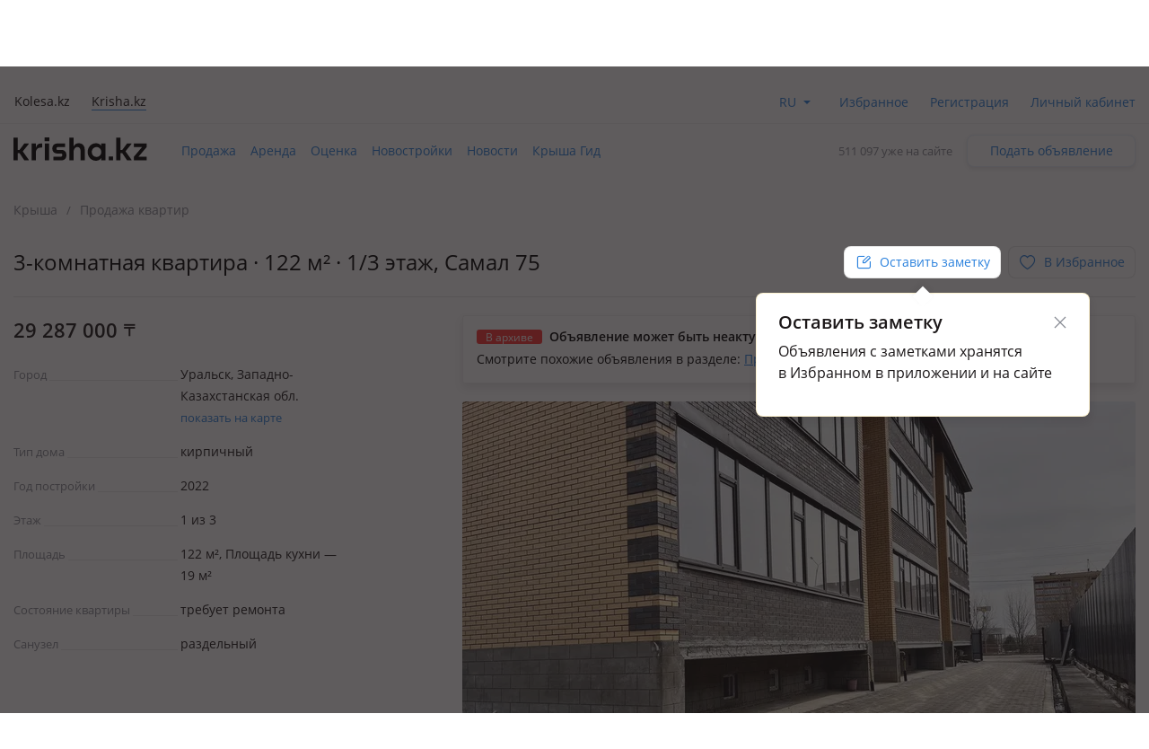

--- FILE ---
content_type: text/html; charset=UTF-8
request_url: https://krisha.kz/a/show/686968870
body_size: 20768
content:
<!DOCTYPE html>
<html>
<head>
    <meta charset="utf-8"/>
    <meta http-equiv="x-ua-compatible" content="ie=edge"/>
    <meta name="viewport" content="width=device-width, initial-scale=1">
    <title>Продажа 3-комнатной квартиры - №686968870: Самал, Уральск — за 29287000 — Крыша</title>
    <meta name="description" content="Объявление о продаже 3-комнатной квартиры за 29287000 тенге в Уральск: , , Самал. Больше объявлений о продаже квартир в городе Уральск на сайте krisha.kz."/>
            <meta name="keywords" content="Продажа, 3-комнатной, квартиры, №686968870:, Самал, Уральск, 29287000, Крыша"/>
                            <link rel="alternate" href="https://krisha.kz/a/show/686968870" hreflang="ru"/>
                    <link rel="alternate" href="https://krisha.kz/kz/a/show/686968870" hreflang="kz"/>
                            <link rel="canonical" href="https://krisha.kz/a/show/686968870"/>
                    <link href="https://m.krisha.kz/a/show/686968870" media="only screen and (max-width: 640px)" rel="alternate" />
        <link rel="icon" type="image/x-icon" href="//krisha.kz/static/frontend/favicons/favicon.ico?v2">
<link rel="icon" type="image/png" href="//krisha.kz/static/frontend/favicons/favicon-64x64.png?v2" sizes="64x64">

<link rel="apple-touch-icon" sizes="57x57" href="//krisha.kz/static/frontend/favicons/apple-touch-icon-57x57.png?v1">
<link rel="apple-touch-icon" sizes="76x76" href="//krisha.kz/static/frontend/favicons/apple-touch-icon-76x76.png?v1">
<link rel="apple-touch-icon" sizes="120x120" href="//krisha.kz/static/frontend/favicons/apple-touch-icon-120x120.png?v1">
<link rel="apple-touch-icon" sizes="152x152" href="//krisha.kz/static/frontend/favicons/apple-touch-icon-152x152.png?v1">
<link rel="apple-touch-icon" sizes="180x180" href="//krisha.kz/static/frontend/favicons/apple-touch-icon.png?v1">

<link rel="manifest" href="//krisha.kz/static/frontend/manifest.json?v=1">
<meta name="msapplication-config" content="//krisha.kz/static/frontend/browserconfig.xml" />
<meta name="apple-mobile-web-app-title" content="Krisha.kz">
<meta name="application-name" content="Krisha.kz">
<meta name="theme-color" content="#ffdd61">
    <meta name="og:title" content="Продажа 3-комнатной квартиры - №686968870: Самал, Уральск — за 29287000 — Крыша"/>
    <meta name="og:url" content="https://krisha.kz/a/show/686968870"/>
                <meta name="og:image" content="https://krisha-photos.kcdn.online/webp/76/768b19ec-3e54-4bbe-a034-7a328ac5aae7/3-400x300.jpg"/>
        <meta name="og:site_name" content="Krisha.kz"/>
                    <meta name="yandex-verification" content="f4a558e742872677" />
    <meta property="fb:pages" content="453858631376956" />
            <script id="jsdata">
        window.data = {"advert":{"id":686968870,"storage":"archive","commentsType":"adv","isCommentable":false,"isCommentableByEveryone":false,"isOnMap":true,"hasPrice":true,"price":29287000,"photos":[{"src":"https://krisha-photos.kcdn.online/webp/76/768b19ec-3e54-4bbe-a034-7a328ac5aae7/3-full.jpg","w":1600,"h":1200,"title":"Продажа квартир в Западно-Казахстанской обл.: 3-комнатная квартира · 122 м² · 1/3 этаж, Самал 75 за ~ 29.3 млн 〒 — фото 4","alt":"3-комнатная квартира · 122 м² · 1/3 этаж, Самал 75 за ~ 29.3 млн 〒 в Уральске — фото 4"},{"src":"https://krisha-photos.kcdn.online/webp/76/768b19ec-3e54-4bbe-a034-7a328ac5aae7/5-full.jpg","w":1600,"h":1200,"title":"Продажа квартир в Западно-Казахстанской обл.: 3-комнатная квартира · 122 м² · 1/3 этаж, Самал 75 за ~ 29.3 млн 〒 — фото 6","alt":"3-комнатная квартира · 122 м² · 1/3 этаж, Самал 75 за ~ 29.3 млн 〒 в Уральске — фото 6"},{"src":"https://krisha-photos.kcdn.online/webp/76/768b19ec-3e54-4bbe-a034-7a328ac5aae7/6-full.jpg","w":1600,"h":1200,"title":"Продажа квартир в Западно-Казахстанской обл.: 3-комнатная квартира · 122 м² · 1/3 этаж, Самал 75 за ~ 29.3 млн 〒 — фото 7","alt":"3-комнатная квартира · 122 м² · 1/3 этаж, Самал 75 за ~ 29.3 млн 〒 в Уральске — фото 7"},{"src":"https://krisha-photos.kcdn.online/webp/76/768b19ec-3e54-4bbe-a034-7a328ac5aae7/7-full.jpg","w":1600,"h":1200,"title":"Продажа квартир в Западно-Казахстанской обл.: 3-комнатная квартира · 122 м² · 1/3 этаж, Самал 75 за ~ 29.3 млн 〒 — фото 8","alt":"3-комнатная квартира · 122 м² · 1/3 этаж, Самал 75 за ~ 29.3 млн 〒 в Уральске — фото 8"},{"src":"https://krisha-photos.kcdn.online/webp/76/768b19ec-3e54-4bbe-a034-7a328ac5aae7/8-full.jpg","w":1600,"h":1200,"title":"Продажа квартир в Западно-Казахстанской обл.: 3-комнатная квартира · 122 м² · 1/3 этаж, Самал 75 за ~ 29.3 млн 〒 — фото 9","alt":"3-комнатная квартира · 122 м² · 1/3 этаж, Самал 75 за ~ 29.3 млн 〒 в Уральске — фото 9"},{"src":"https://krisha-photos.kcdn.online/webp/76/768b19ec-3e54-4bbe-a034-7a328ac5aae7/9-full.jpg","w":1600,"h":1200,"title":"Продажа квартир в Западно-Казахстанской обл.: 3-комнатная квартира · 122 м² · 1/3 этаж, Самал 75 за ~ 29.3 млн 〒 — фото 10","alt":"3-комнатная квартира · 122 м² · 1/3 этаж, Самал 75 за ~ 29.3 млн 〒 в Уральске — фото 10"},{"src":"https://krisha-photos.kcdn.online/webp/76/768b19ec-3e54-4bbe-a034-7a328ac5aae7/10-full.jpg","w":1600,"h":1200,"title":"Продажа квартир в Западно-Казахстанской обл.: 3-комнатная квартира · 122 м² · 1/3 этаж, Самал 75 за ~ 29.3 млн 〒 — фото 11","alt":"3-комнатная квартира · 122 м² · 1/3 этаж, Самал 75 за ~ 29.3 млн 〒 в Уральске — фото 11"},{"src":"https://krisha-photos.kcdn.online/webp/76/768b19ec-3e54-4bbe-a034-7a328ac5aae7/11-full.jpg","w":1600,"h":1200,"title":"Продажа квартир в Западно-Казахстанской обл.: 3-комнатная квартира · 122 м² · 1/3 этаж, Самал 75 за ~ 29.3 млн 〒 — фото 12","alt":"3-комнатная квартира · 122 м² · 1/3 этаж, Самал 75 за ~ 29.3 млн 〒 в Уральске — фото 12"},{"src":"https://krisha-photos.kcdn.online/webp/76/768b19ec-3e54-4bbe-a034-7a328ac5aae7/12-full.jpg","w":1600,"h":1200,"title":"Продажа квартир в Западно-Казахстанской обл.: 3-комнатная квартира · 122 м² · 1/3 этаж, Самал 75 за ~ 29.3 млн 〒 — фото 13","alt":"3-комнатная квартира · 122 м² · 1/3 этаж, Самал 75 за ~ 29.3 млн 〒 в Уральске — фото 13"},{"src":"https://krisha-photos.kcdn.online/webp/76/768b19ec-3e54-4bbe-a034-7a328ac5aae7/13-full.jpg","w":1600,"h":1200,"title":"Продажа квартир в Западно-Казахстанской обл.: 3-комнатная квартира · 122 м² · 1/3 этаж, Самал 75 за ~ 29.3 млн 〒 — фото 14","alt":"3-комнатная квартира · 122 м² · 1/3 этаж, Самал 75 за ~ 29.3 млн 〒 в Уральске — фото 14"},{"src":"https://krisha-photos.kcdn.online/webp/76/768b19ec-3e54-4bbe-a034-7a328ac5aae7/14-full.jpg","w":1600,"h":1200,"title":"Продажа квартир в Западно-Казахстанской обл.: 3-комнатная квартира · 122 м² · 1/3 этаж, Самал 75 за ~ 29.3 млн 〒 — фото 15","alt":"3-комнатная квартира · 122 м² · 1/3 этаж, Самал 75 за ~ 29.3 млн 〒 в Уральске — фото 15"},{"src":"https://krisha-photos.kcdn.online/webp/76/768b19ec-3e54-4bbe-a034-7a328ac5aae7/15-full.jpg","w":1600,"h":1200,"title":"Продажа квартир в Западно-Казахстанской обл.: 3-комнатная квартира · 122 м² · 1/3 этаж, Самал 75 за ~ 29.3 млн 〒 — фото 16","alt":"3-комнатная квартира · 122 м² · 1/3 этаж, Самал 75 за ~ 29.3 млн 〒 в Уральске — фото 16"},{"src":"https://krisha-photos.kcdn.online/webp/76/768b19ec-3e54-4bbe-a034-7a328ac5aae7/16-full.jpg","w":1600,"h":1200,"title":"Продажа квартир в Западно-Казахстанской обл.: 3-комнатная квартира · 122 м² · 1/3 этаж, Самал 75 за ~ 29.3 млн 〒 — фото 17","alt":"3-комнатная квартира · 122 м² · 1/3 этаж, Самал 75 за ~ 29.3 млн 〒 в Уральске — фото 17"},{"src":"https://krisha-photos.kcdn.online/webp/76/768b19ec-3e54-4bbe-a034-7a328ac5aae7/17-full.jpg","w":1600,"h":1200,"title":"Продажа квартир в Западно-Казахстанской обл.: 3-комнатная квартира · 122 м² · 1/3 этаж, Самал 75 за ~ 29.3 млн 〒 — фото 18","alt":"3-комнатная квартира · 122 м² · 1/3 этаж, Самал 75 за ~ 29.3 млн 〒 в Уральске — фото 18"},{"src":"https://krisha-photos.kcdn.online/webp/76/768b19ec-3e54-4bbe-a034-7a328ac5aae7/18-full.jpg","w":1600,"h":1200,"title":"Продажа квартир в Западно-Казахстанской обл.: 3-комнатная квартира · 122 м² · 1/3 этаж, Самал 75 за ~ 29.3 млн 〒 — фото 19","alt":"3-комнатная квартира · 122 м² · 1/3 этаж, Самал 75 за ~ 29.3 млн 〒 в Уральске — фото 19"},{"src":"https://krisha-photos.kcdn.online/webp/76/768b19ec-3e54-4bbe-a034-7a328ac5aae7/19-full.jpg","w":1600,"h":1200,"title":"Продажа квартир в Западно-Казахстанской обл.: 3-комнатная квартира · 122 м² · 1/3 этаж, Самал 75 за ~ 29.3 млн 〒 — фото 20","alt":"3-комнатная квартира · 122 м² · 1/3 этаж, Самал 75 за ~ 29.3 млн 〒 в Уральске — фото 20"},{"src":"https://krisha-photos.kcdn.online/webp/76/768b19ec-3e54-4bbe-a034-7a328ac5aae7/20-full.jpg","w":1600,"h":1200,"title":"Продажа квартир в Западно-Казахстанской обл.: 3-комнатная квартира · 122 м² · 1/3 этаж, Самал 75 за ~ 29.3 млн 〒 — фото 21","alt":"3-комнатная квартира · 122 м² · 1/3 этаж, Самал 75 за ~ 29.3 млн 〒 в Уральске — фото 21"},{"src":"https://krisha-photos.kcdn.online/webp/76/768b19ec-3e54-4bbe-a034-7a328ac5aae7/21-full.jpg","w":900,"h":1200,"title":"Продажа квартир в Западно-Казахстанской обл.: 3-комнатная квартира · 122 м² · 1/3 этаж, Самал 75 за ~ 29.3 млн 〒 — фото 22","alt":"3-комнатная квартира · 122 м² · 1/3 этаж, Самал 75 за ~ 29.3 млн 〒 в Уральске — фото 22"},{"src":"https://krisha-photos.kcdn.online/webp/76/768b19ec-3e54-4bbe-a034-7a328ac5aae7/22-full.jpg","w":1600,"h":1200,"title":"Продажа квартир в Западно-Казахстанской обл.: 3-комнатная квартира · 122 м² · 1/3 этаж, Самал 75 за ~ 29.3 млн 〒 — фото 23","alt":"3-комнатная квартира · 122 м² · 1/3 этаж, Самал 75 за ~ 29.3 млн 〒 в Уральске — фото 23"},{"src":"https://krisha-photos.kcdn.online/webp/76/768b19ec-3e54-4bbe-a034-7a328ac5aae7/23-full.jpg","w":1600,"h":1200,"title":"Продажа квартир в Западно-Казахстанской обл.: 3-комнатная квартира · 122 м² · 1/3 этаж, Самал 75 за ~ 29.3 млн 〒 — фото 24","alt":"3-комнатная квартира · 122 м² · 1/3 этаж, Самал 75 за ~ 29.3 млн 〒 в Уральске — фото 24"},{"src":"https://krisha-photos.kcdn.online/webp/76/768b19ec-3e54-4bbe-a034-7a328ac5aae7/24-full.jpg","w":1600,"h":1200,"title":"Продажа квартир в Западно-Казахстанской обл.: 3-комнатная квартира · 122 м² · 1/3 этаж, Самал 75 за ~ 29.3 млн 〒 — фото 25","alt":"3-комнатная квартира · 122 м² · 1/3 этаж, Самал 75 за ~ 29.3 млн 〒 в Уральске — фото 25"}],"hasPackages":false,"title":"3-комнатная квартира · 122 м² · 1/3 этаж","addressTitle":"Самал 75","userType":"company","square":122,"rooms":3,"ownerName":"STATUS","status":"archive","complexId":null,"map":{"lat":51.265428,"lon":51.458293,"zoom":14,"type":"yandex#map"},"sectionAlias":"prodazha","categoryId":1,"categoryAlias":"kvartiry","address":{"city":"Uralysk","country":"Kazahstan","region":"Zapadno-Kazahstanskaya_obl_","street":"Samal","house_num":"75"},"isEstateVerified":false,"isOwnedByCurrentUser":false,"hasRelatedCompilation":false,"isBookingEnabled":false},"adverts":[{"id":686968870,"tempId":686968870,"storage":"archive","uuid":"768b19ec-3e54-4bbe-a034-7a328ac5aae7","url":"//krisha.kz/a/show/686968870","title":"3-комнатная квартира · 122 м² · 1/3 этаж","titleWithPrice":"3-комнатная квартира · 122 м² · 1/3 этаж за ~&nbsp;29.3&nbsp;млн&nbsp;<span class=\"currency-sign offer__currency\">〒</span>","city":"Уральск","address":"Самал 75","fullAddress":"Уральск, Самал 75","price":"29&nbsp;287&nbsp;000&nbsp;<span class=\"currency-sign offer__currency\">〒</span>","priceM2":240057,"priceM2Text":null,"daysInLive":1,"description":"кирпичный дом, 2022 г.п., состояние: требует ремонта, потолки 3.1м., санузел раздельный, Продаются 3х комнатные квартиры в двух подъездном трехэтажном 8ми квартирном доме. Преимущества: 1. Собственный паркинг с навесом 2. Детская игровая площадка 3. Дополнительное цокольное помещение в подарок…","isFlatLayout":false,"isHouseLayout":false,"isLayout":false,"category":{"id":1,"name":"sell.flat","label":"Продажа квартир","isDisabled":false},"owner":{"isPro":true,"isComplex":false,"isBuilder":false,"isOwner":false,"title":"STATUS","label":{"title":"Компания","name":"identified-company","color":"transparent"},"isChecked":false,"isCurrentUser":false},"nbPhotos":21,"photo":{"title":"Продажа квартир в Западно-Казахстанской обл.: 3-комнатная квартира · 122 м² · 1/3 этаж, Самал 75 за ~ 29.3 млн 〒","alt":"3-комнатная квартира · 122 м² · 1/3 этаж, Самал 75 за ~ 29.3 млн 〒 в Уральске","1x":"https://krisha-photos.kcdn.online/webp/76/768b19ec-3e54-4bbe-a034-7a328ac5aae7/3-280x175.jpg","1.5x":"https://krisha-photos.kcdn.online/webp/76/768b19ec-3e54-4bbe-a034-7a328ac5aae7/3-448x280.jpg","2x":"https://krisha-photos.kcdn.online/webp/76/768b19ec-3e54-4bbe-a034-7a328ac5aae7/3-560x350.jpg","3x":"https://krisha-photos.kcdn.online/webp/76/768b19ec-3e54-4bbe-a034-7a328ac5aae7/3-750x470.jpg","mainId":3,"isModerated":true,"count":21},"expiresAtText":"Будет перенесено в архив <b>в&nbsp;течение&nbsp;часа</b>","deletedAtText":"","expiresWarning":"Это объявление будет перенесено в архив в течение часа. Чтобы этого не случилось, продлите его.","isExpiresSoon":true,"isEstateVerified":false,"hiddenReason":{"reason":"","comment":""},"isEdited":false,"isBookingEnabled":false,"isEditable":false,"isRemovable":false,"isOwner":false,"addedAt":"2024-03-07","createdAt":"2023-08-09","hasAutoRe":false,"hasAutoUp":false,"hasPackages":false,"services":[],"contactsInfo":{"phonePreview":"+7 778 ","phonesNb":1},"isAgent":false,"statusBadge":[],"hasActiveBookingRequests":false,"hasPhoto":true,"paidServices":{"auto-re":{"name":"auto-re","apiName":"auto-re","successMessage":"Будет автоматически продлеваться каждые 7 дней","cancelMessage":"Не будет автоматически продлеваться","cancelTitle":null,"price":0,"title":"Автопродление","description":"Автоматически продлевать это объявление каждую неделю.","isCancelable":true,"icon":"re","quantity":1,"isApplied":false,"isAvailable":false,"isVisibleInCabinet":false,"advertId":686968870,"advertStorage":"archive","freeLockTime":"меньше часа","freeLockTimeSec":0,"buttonText":"Автопродление за 45 〒/нед.","additionalButtonText":"Автоматически продлевать это объявление каждую неделю.","unavailableMessage":"Услуга недоступна для этого объявления."},"auto-up":{"name":"auto-up","apiName":"auto-up","successMessage":"Будет автоматически подниматься в ТОП раз в сутки","cancelMessage":"Не будет автоматически подниматься в ТОП","cancelTitle":null,"price":0,"title":"Автоподнятие","description":"Объявление будет поднято выше бесплатных на 24 часа, каждый день.","isCancelable":true,"icon":"up","quantity":1,"isApplied":false,"isAvailable":false,"isVisibleInCabinet":false,"advertId":686968870,"advertStorage":"archive","freeLockTime":"меньше часа","freeLockTimeSec":0,"buttonText":"Поднимать в ТОП за 300 〒 в день","additionalButtonText":"Объявление будет поднято выше бесплатных на 24 часа, каждый день.","unavailableMessage":"Услуга недоступна для этого объявления."},"archive-re":{"name":"archive-re","apiName":"re","successMessage":"Объявление восстановлено","cancelMessage":null,"cancelTitle":null,"price":180,"title":"Восстановить","description":"Ваше объявление проживет на сайте 7 дней с момента восстановления.","isCancelable":false,"icon":"re","quantity":1,"isApplied":true,"isAvailable":true,"isVisibleInCabinet":true,"advertId":686968870,"advertStorage":"archive","freeLockTime":"меньше часа","freeLockTimeSec":0,"buttonText":"Восстановить за 180 〒","additionalButtonText":"","unavailableMessage":""},"hot":{"name":"hot","apiName":"hot","successMessage":"Помещено в Горячие","cancelMessage":null,"cancelTitle":null,"price":300,"title":"Отправить в Горячие","description":"Объявление попадёт в горячие предложения. Каждый посетитель сайта или приложения видит объявление в 4 раза чаще.","isCancelable":false,"icon":"hot","quantity":1,"isApplied":true,"isAvailable":false,"isVisibleInCabinet":false,"advertId":686968870,"advertStorage":"archive","freeLockTime":"меньше часа","freeLockTimeSec":0,"buttonText":"Отправить в Горячие за 300 〒","additionalButtonText":"Добавьте фото в объявления, чтобы разместить в горячих.","unavailableMessage":"<a href=\"/my/?returnUrl=https%3A%2F%2Fkrisha.kz%2Fmy%2Fphotos%3Fid%3D686968870\" class=\"menu-item-photo\">Добавьте фото</a> в объявление, чтобы разместить в горячих."},"plus-b2b-one":{"name":"plus-b2b-one","apiName":"plus-b2b-one","successMessage":"Подписка успешно подключена","cancelMessage":null,"cancelTitle":null,"price":3572,"title":"Подписка на месяц","description":"Подписка Krisha PLUS","isCancelable":false,"icon":"","quantity":1,"isApplied":false,"isAvailable":false,"isVisibleInCabinet":false,"advertId":686968870,"advertStorage":"archive","freeLockTime":"меньше часа","freeLockTimeSec":0,"buttonText":"Подписка на месяц","additionalButtonText":"","unavailableMessage":"Услуга недоступна для этого объявления."},"plus-b2c-one":{"name":"plus-b2c-one","apiName":"plus-b2c-one","successMessage":"paidServices.plus-b2c-one.successMessage","cancelMessage":null,"cancelTitle":null,"price":2852,"title":"Подписка на месяц","description":"paidServices.plus-b2c-one.description","isCancelable":false,"icon":"","quantity":1,"isApplied":false,"isAvailable":false,"isVisibleInCabinet":false,"advertId":686968870,"advertStorage":"archive","freeLockTime":"меньше часа","freeLockTimeSec":0,"buttonText":"Подписка на месяц","additionalButtonText":"","unavailableMessage":"Услуга недоступна для этого объявления."},"limit-pay":{"name":"limit-pay","apiName":"limit-pay","successMessage":"Объявление успешно оплачено и отправлено модератору.","cancelMessage":null,"cancelTitle":null,"price":45,"title":"Опубликовать","description":"Объявление будет опубликовано на сайте после оплаты и проверки модератором.","isCancelable":false,"icon":null,"quantity":1,"isApplied":true,"isAvailable":false,"isVisibleInCabinet":false,"advertId":686968870,"advertStorage":"archive","freeLockTime":"меньше часа","freeLockTimeSec":0,"buttonText":"Опубликовать за 45 〒","additionalButtonText":"","unavailableMessage":"Услуга недоступна для этого объявления."},"re":{"name":"re","apiName":"re","successMessage":"Продлено на 7 дней","cancelMessage":null,"cancelTitle":null,"price":180,"title":"Продлить","description":"Объявление будет на сайте 7 дней с момента продления.","isCancelable":false,"icon":"re","quantity":1,"isApplied":true,"isAvailable":true,"isVisibleInCabinet":false,"advertId":686968870,"advertStorage":"archive","freeLockTime":"меньше часа","freeLockTimeSec":0,"buttonText":"Продлить на неделю за 180 〒","additionalButtonText":"","unavailableMessage":"Вы недавно продлевали это объявление. Бесплатное продление доступно раз в сутки."},"up":{"name":"up","apiName":"up","successMessage":"Отправлено в ТОП","cancelMessage":null,"cancelTitle":null,"price":300,"title":"Отправить в ТОП","description":"Объявление поднято в поиске выше бесплатных на 24 часа.","isCancelable":false,"icon":"up","quantity":1,"isApplied":true,"isAvailable":false,"isVisibleInCabinet":false,"advertId":686968870,"advertStorage":"archive","freeLockTime":"меньше часа","freeLockTimeSec":0,"buttonText":"Отправить в ТОП за 300 〒","additionalButtonText":"24 часа выше бесплатных объявлений","unavailableMessage":"Услуга недоступна для этого объявления."},"up-gold":{"name":"up-gold","apiName":"up-gold","successMessage":"Отправлено в ТОП","cancelMessage":null,"cancelTitle":null,"price":390,"title":"Отправить в ТОП","description":"Объявление поднято в поиске выше бесплатных на 24 часа.","isCancelable":false,"icon":"up","quantity":1,"isApplied":false,"isAvailable":false,"isVisibleInCabinet":false,"advertId":686968870,"advertStorage":"archive","freeLockTime":"меньше часа","freeLockTimeSec":0,"buttonText":"Отправить в ТОП за 390 〒","additionalButtonText":"24 часа выше бесплатных объявлений","unavailableMessage":"Услуга недоступна для этого объявления."},"up-premium":{"name":"up-premium","apiName":"up-premium","successMessage":"Отправлено в ТОП","cancelMessage":null,"cancelTitle":null,"price":450,"title":"Отправить в ТОП","description":"Объявление поднято в поиске выше бесплатных на 24 часа.","isCancelable":false,"icon":"up","quantity":1,"isApplied":false,"isAvailable":false,"isVisibleInCabinet":false,"advertId":686968870,"advertStorage":"archive","freeLockTime":"меньше часа","freeLockTimeSec":0,"buttonText":"Отправить в ТОП за 450 〒","additionalButtonText":"24 часа выше бесплатных объявлений","unavailableMessage":"Услуга недоступна для этого объявления."},"s":{"name":"s","apiName":"s","successMessage":"Помечено флажком «Срочно, торг»","cancelMessage":"Снят флажок «Срочно, торг»","cancelTitle":"Убрать «Срочно, торг»","price":90,"title":"Срочно, торг","description":"Такая метка вызывает на 60% больше интереса у покупателей.","isCancelable":true,"icon":"urgent","quantity":1,"isApplied":false,"isAvailable":false,"isVisibleInCabinet":false,"advertId":686968870,"advertStorage":"archive","freeLockTime":"меньше часа","freeLockTimeSec":0,"buttonText":"Поставить «Срочно, торг» за 90 〒","additionalButtonText":"","unavailableMessage":"Услуга недоступна для этого объявления."},"paid-auto-re":{"name":"paid-auto-re","apiName":"paid-auto-re","successMessage":"paidServices.paid-auto-re.successMessage","cancelMessage":null,"cancelTitle":null,"price":45,"title":"Продлить","description":"Автоматически продлевать это объявление.","isCancelable":false,"icon":"re","quantity":1,"isApplied":true,"isAvailable":true,"isVisibleInCabinet":false,"advertId":686968870,"advertStorage":"archive","freeLockTime":"меньше часа","freeLockTimeSec":0,"buttonText":"Продлить на неделю за 45 〒","additionalButtonText":"","unavailableMessage":"Вы недавно продлевали это объявление. Бесплатное продление доступно раз в сутки."},"pack-5-limit":{"name":"pack-5-limit","apiName":"pack-5-limit","successMessage":"Куплен пакет размещений","cancelMessage":null,"cancelTitle":null,"price":200,"title":"5 объявлений сверх лимита","description":"Действует 7 дней","isCancelable":false,"icon":null,"quantity":1,"isApplied":false,"isAvailable":false,"isVisibleInCabinet":false,"advertId":686968870,"advertStorage":"archive","freeLockTime":"меньше часа","freeLockTimeSec":0,"buttonText":"5 объявлений по 40 〒","additionalButtonText":"","unavailableMessage":"Услуга недоступна для этого объявления.","shortButtonText":"5"},"pack-15-limit":{"name":"pack-15-limit","apiName":"pack-15-limit","successMessage":"Куплен пакет размещений","cancelMessage":null,"cancelTitle":null,"price":570,"title":"15 объявлений сверх лимита","description":"Действует 7 дней","isCancelable":false,"icon":null,"quantity":1,"isApplied":false,"isAvailable":false,"isVisibleInCabinet":false,"advertId":686968870,"advertStorage":"archive","freeLockTime":"меньше часа","freeLockTimeSec":0,"buttonText":"15 объявлений по 38 〒","additionalButtonText":"","unavailableMessage":"Услуга недоступна для этого объявления.","shortButtonText":"15"},"pack-25-limit":{"name":"pack-25-limit","apiName":"pack-25-limit","successMessage":"Куплен пакет размещений","cancelMessage":null,"cancelTitle":null,"price":825,"title":"25 объявлений сверх лимита","description":"Действует 7 дней","isCancelable":false,"icon":null,"quantity":1,"isApplied":false,"isAvailable":false,"isVisibleInCabinet":false,"advertId":686968870,"advertStorage":"archive","freeLockTime":"меньше часа","freeLockTimeSec":0,"buttonText":"25 объявлений по 33 〒","additionalButtonText":"","unavailableMessage":"Услуга недоступна для этого объявления.","shortButtonText":"25"},"pack-35-limit":{"name":"pack-35-limit","apiName":"pack-35-limit","successMessage":"Куплен пакет размещений","cancelMessage":null,"cancelTitle":null,"price":1015,"title":"35 объявлений сверх лимита","description":"Действует 7 дней","isCancelable":false,"icon":null,"quantity":1,"isApplied":false,"isAvailable":false,"isVisibleInCabinet":false,"advertId":686968870,"advertStorage":"archive","freeLockTime":"меньше часа","freeLockTimeSec":0,"buttonText":"35 объявлений по 29 〒","additionalButtonText":"","unavailableMessage":"Услуга недоступна для этого объявления.","shortButtonText":"35"},"pack-55-limit":{"name":"pack-55-limit","apiName":"pack-55-limit","successMessage":"Куплен пакет размещений","cancelMessage":null,"cancelTitle":null,"price":1320,"title":"55 объявлений сверх лимита","description":"Действует 7 дней","isCancelable":false,"icon":null,"quantity":1,"isApplied":false,"isAvailable":false,"isVisibleInCabinet":false,"advertId":686968870,"advertStorage":"archive","freeLockTime":"меньше часа","freeLockTimeSec":0,"buttonText":"55 объявлений по 24 〒","additionalButtonText":"","unavailableMessage":"Услуга недоступна для этого объявления.","shortButtonText":"55"},"pack-100-limit":{"name":"pack-100-limit","apiName":"pack-100-limit","successMessage":"Куплен пакет размещений","cancelMessage":null,"cancelTitle":null,"price":1900,"title":"100 объявлений сверх лимита","description":"Действует 7 дней","isCancelable":false,"icon":null,"quantity":1,"isApplied":false,"isAvailable":false,"isVisibleInCabinet":false,"advertId":686968870,"advertStorage":"archive","freeLockTime":"меньше часа","freeLockTimeSec":0,"buttonText":"100 объявлений по 19 〒","additionalButtonText":"","unavailableMessage":"Услуга недоступна для этого объявления.","shortButtonText":"100"},"saved-search":{"name":"saved-search","apiName":"saved-search","successMessage":"paidServices.saved-search.successMessage","cancelMessage":null,"cancelTitle":null,"price":950,"title":"Подписка на поиск","description":"paidServices.saved-search.description","isCancelable":false,"icon":"","quantity":1,"isApplied":false,"isAvailable":false,"isVisibleInCabinet":false,"advertId":686968870,"advertStorage":"archive","freeLockTime":"меньше часа","freeLockTimeSec":0,"buttonText":"Подписка на поиск","additionalButtonText":"","unavailableMessage":"Услуга недоступна для этого объявления."},"map-mark":{"name":"map-mark","apiName":"map-mark","successMessage":"Продвижение на карте включено","cancelMessage":null,"cancelTitle":null,"price":1200,"title":"Продвигать на карте","description":"Фото и яркий значок сделают объявление заметным на карте. Действует 7 дней","isCancelable":false,"icon":"","quantity":1,"isApplied":false,"isAvailable":false,"isVisibleInCabinet":false,"advertId":686968870,"advertStorage":"archive","freeLockTime":"меньше часа","freeLockTimeSec":0,"buttonText":"Продвигать на карте за 1200 ₸","additionalButtonText":"7 дней ярче всех","unavailableMessage":"Услуга недоступна для этого объявления."}}}],"analysisUrl":"/analytics/aPriceAnalysis/","platform":"desktop","utm":"","phonesUrl":"/a/ajaxPhones?id=686968870","claims":{"getReasonsUrl":"/claim/ajaxGetReasons/"},"agent":{"landingUrl":"https://krisha.kz/agents/buy?from=advert&geoId=234","getReasonsUrl":"/agent/ajaxGetReasons/"},"creditIsEnabled":false,"creditInfo":null,"user":{"phones":{"main":null},"accountFill":null,"balanceAmount":0,"email":null,"globalId":null,"hasActiveSubscription":false,"id":null,"identificationInfo":null,"isAgent":false,"isBuilder":false,"isBuilderOrComplex":false,"isCompany":false,"isComplex":false,"isGuest":true,"isIdentified":false,"isOwner":false,"isPro":false,"isSpecialist":false,"isStatusVerified":false,"locale":"","logoImg":null,"name":null,"type":null,"typeAlias":null,"xdmAssetUrl":"https://id.kolesa.kz/authToken.js"},"settings":{"showTextTranslation":true},"searchAnalytics":null,"dGisRegions":[{"name":"Алматы","bounds":[[43.311356,76.721521],[43.366891,76.698817],[43.442281,76.69697],[43.495902,76.773217],[43.478949,76.887808],[43.491006,76.919061],[43.461021,76.964974],[43.475405,77.024019],[43.468224,77.071052],[43.420876,77.111197],[43.384974,77.092545],[43.350398,77.121697],[43.288623,77.130764],[43.243627,77.160741],[43.073856,77.107785],[43.070938,77.089632],[43.034066,77.077184],[43.049618,76.966515],[43.033771,76.943479],[43.037882,76.906183],[43.083947,76.900697],[43.103095,76.741722],[43.167253,76.70909],[43.311356,76.721521]]},{"name":"Астана","bounds":[[50.949137,71.25763],[51.015405,71.15911],[51.259035,71.127413],[51.306666,71.33122],[51.331666,71.641526],[51.378815,71.718671],[51.217734,71.842987],[51.02963,71.87991],[50.971068,71.86563],[50.928205,71.609524],[50.949137,71.25763]]},{"name":"Караганда","bounds":[[49.97048,72.86687],[50.031985,72.864145],[50.071579,72.830379],[50.132364,72.835457],[50.159294,72.846029],[50.192972,72.930852],[50.170885,73.145574],[50.157115,73.166584],[50.153223,73.353485],[50.005306,73.413468],[49.686854,73.38921],[49.65147,73.2999],[49.637712,73.198415],[49.688026,72.861947],[49.738372,72.877067],[49.97048,72.86687]]},{"name":"Павлодар","bounds":[[52.214201,77.223834],[52.014535,77.241662],[51.991758,76.992875],[51.989277,76.9173],[52.020351,76.769674],[52.166653,76.660819],[52.180226,76.600238],[52.229329,76.645111],[52.439188,76.675924],[52.479541,76.992228],[52.446979,77.235345],[52.214201,77.223834]]},{"name":"Уральск","bounds":[[51.248864,51.568736],[51.225437,51.580605],[51.155685,51.56813],[51.03227,51.241077],[51.048987,51.217932],[51.217896,51.272711],[51.243037,51.258108],[51.293382,51.265796],[51.295239,51.323377],[51.31411,51.353126],[51.281324,51.446775],[51.289132,51.535491],[51.248864,51.568736]]},{"name":"Усть-Каменогорск","bounds":[[49.798516,82.661138],[49.841691,82.545707],[49.846928,82.44862],[49.92013,82.392522],[49.961702,82.454],[50.045936,82.43318],[50.059192,82.450724],[50.057306,82.715976],[50.028657,82.806336],[50.00252,82.796278],[49.864261,82.911019],[49.819293,82.904611],[49.801722,82.95274],[49.761077,82.980783],[49.762443,82.834545],[49.798516,82.661138]]},{"name":"Шымкент","bounds":[[42.43852,69.416245],[42.436468,69.802137],[42.242484,69.799675],[42.244521,69.414967],[42.43852,69.416245]]},{"name":"Петропавловск","bounds":[[54.952036,69.347885],[54.797665,69.266608],[54.763737,69.198513],[54.847098,68.951741],[54.879526,68.973207],[54.883477,68.994401],[54.922347,68.995059],[54.982374,69.075263],[54.996193,69.147545],[54.952036,69.347885]]},{"name":"Костанай","bounds":[[53.081786,63.570864],[53.060798,63.541088],[53.101271,63.459462],[53.125499,63.510712],[53.201547,63.455974],[53.216818,63.485376],[53.256371,63.484464],[53.31686,63.624834],[53.291543,63.646629],[53.288387,63.746165],[53.161294,63.629891],[53.157604,63.673836],[53.081786,63.570864]]},{"name":"Кокшетау","bounds":[[53.276659,69.004116],[53.318062,68.997167],[53.327877,69.167949],[53.39313,69.161429],[53.383133,69.274826],[53.397231,69.277034],[53.404166,69.315124],[53.370948,69.327714],[53.365164,69.426323],[53.377566,69.615022],[53.305991,69.762747],[53.20418,69.867178],[53.155209,70.039459],[53.165043,70.24582],[53.153623,70.368026],[53.116561,70.404051],[52.928993,70.478959],[52.871445,70.201804],[52.895084,70.179755],[52.904612,70.141435],[52.819776,69.911928],[52.812507,69.682352],[52.828986,69.557302],[52.938954,69.320958],[52.881871,69.146486],[52.910955,69.012816],[53.140112,69.147482],[53.224041,69.27637],[53.225447,69.012491],[53.276659,69.004116]]},{"name":"Атырау","bounds":[[47.15804,51.81079],[47.185327,51.773854],[47.206253,51.783515],[47.218498,51.838706],[47.208672,51.861149],[47.175483,51.876595],[47.184051,51.983982],[47.159303,52.057235],[47.149367,52.067301],[47.140455,52.044594],[47.121763,52.046404],[47.095943,52.091744],[47.045744,51.972771],[47.054367,51.928291],[47.009789,51.917185],[47.012164,51.882894],[47.039007,51.873782],[47.008341,51.837904],[47.013373,51.823097],[47.05764,51.852235],[47.049269,51.819873],[47.104107,51.780297],[47.15804,51.81079]]},{"name":"Актобе","bounds":[[50.565431,57.131233],[50.584455,57.29241],[50.522876,57.319324],[50.507563,57.456565],[50.537321,57.508771],[50.489218,57.653998],[50.502943,57.702377],[50.488773,57.760821],[50.410886,57.770117],[50.374648,57.71458],[50.353087,57.76243],[50.330205,57.773313],[50.275572,57.744175],[50.257032,57.755202],[50.241394,57.669871],[50.19675,57.687866],[50.188895,57.573892],[50.169447,57.558014],[50.121144,57.425888],[50.120826,57.148367],[50.152601,56.977926],[50.21554,56.914478],[50.275119,56.94188],[50.313889,56.88205],[50.343913,56.862849],[50.3877,56.861403],[50.556581,57.073194],[50.565431,57.131233]]},{"name":"Актау","bounds":[[43.559453,50.989242],[43.960347,50.700278],[44.143806,50.548767],[44.173939,50.310331],[44.240731,50.159119],[44.316906,50.077464],[44.386403,50.050169],[44.549467,50.033572],[44.758753,49.924839],[44.834275,49.858647],[44.920822,49.815392],[45.023361,49.816353],[45.094706,49.847194],[45.134367,49.8831],[45.186872,50.017069],[45.198264,50.314389],[45.185556,50.4106],[45.080803,50.707747],[45.115622,50.871631],[45.264022,51.078633],[45.462642,51.269189],[45.507019,51.342392],[45.592703,51.730008],[45.534531,52.155669],[45.552439,52.290372],[45.607825,52.471922],[45.719714,52.541508],[46.091373,53.021861],[46.012055,53.191789],[46.0156,53.684004],[46.127348,53.895303],[46.192437,53.968557],[46.24613,53.971735],[46.257033,54.30769],[46.30105,54.504746],[46.323051,54.692764],[46.363543,54.832578],[46.379528,55.089586],[46.367362,55.270475],[46.520131,55.487919],[46.421094,55.602653],[46.419648,55.657382],[46.399684,55.698046],[46.401193,55.81798],[46.349698,55.824929],[46.305272,55.860157],[46.276012,55.820425],[46.251191,55.837026],[46.237314,55.90249],[46.260008,55.95692],[46.210459,55.981457],[46.211476,56.04476],[46.154545,56.121737],[46.135755,56.201516],[46.151583,56.286168],[46.132189,56.46663],[46.097356,56.516505],[46.005868,56.552526],[45.926133,56.605778],[45.177249,56.744109],[45.000314,55.998743],[41.324124,56.001508],[41.331786,55.876714],[41.297155,55.816356],[41.278338,55.811717],[41.302058,55.743336],[41.293192,55.721496],[41.279493,55.727086],[41.282813,55.63561],[41.246392,55.603316],[41.272913,55.600034],[41.27195,55.576874],[41.294407,55.567019],[41.287966,55.545235],[41.27561,55.557026],[41.259293,55.542728],[41.251587,55.499612],[41.269299,55.450623],[41.293651,55.442191],[41.279495,55.430472],[41.337222,55.398313],[41.390882,55.315465],[41.604653,55.119606],[41.699339,55.066234],[41.833213,54.949976],[41.906308,54.952115],[41.928325,54.928925],[42.052549,54.779482],[42.379087,54.21781],[42.288924,53.570558],[42.121175,52.984788],[41.761967,52.449984],[41.719338,52.335076],[41.724447,52.259144],[42.117106,52.229019],[42.212153,52.258633],[42.469697,52.440644],[42.601758,52.392847],[42.6508,52.195397],[42.695872,51.836542],[42.757403,51.737094],[42.893483,51.635567],[42.967481,51.557783],[43.003889,51.262286],[43.05145,51.132642],[43.123231,51.077578],[43.160703,51.071017],[43.450783,51.096811],[43.559453,50.989242]]}],"crime":{"api":"https://krisha.kz/ms/geodata/crime","button":"Преступность","title":"Показатели преступности"},"svgIconsUrl":"//krisha.kz/static/frontend/svg/sprite-icons.076c2fc03ad3cdfca852.svg","app":"Frontend","baseHostname":"krisha.kz","mobileHostname":"m.krisha.kz","cookieDomain":".krisha.kz","isRemoteResourcesEnabled":true,"isDebug":false,"isWebView":false,"route":"a:show","controller":"a","action":"show","ab":[],"isFavoritesEnabled":true,"photoHost":"krisha-photos.kcdn.online","views":{"host":"http://views:8080","location":"ms/views"},"centrifuge":{"url":"wss://ws.krisha.kz/v2/connection/websocket"},"config":{"statusBarHeight":0,"isProduction":true,"isDevelopment":false,"isTesting":false,"sentry":{"isEnabled":true,"blackList":"closest, window.Ya.adfoxCode, adFoxAdaptive, NS_ERROR_STORAGE_IOERR, enterprise"},"bucky":{"host":"/ms/rum","aggregationInterval":100,"sample":10},"photosCDN":{"cookieName":"kr_cdn_host","defaultHost":"krisha-photos.kcdn.online"},"staticLink":"//krisha.kz/static/frontend","nps":{"url":"https://krisha.kz/ms/nps/v2"},"yandexMaps":{"apiKey":"8005a76b-66c7-44b3-8f94-355bbff74d27"},"eventStream":{"hostsEndpoint":"https://app.krisha.kz/events.json","topic":"krisha-frontend-user-events-prod"},"spaMobileHost":"https://m.krisha.kz","region":{"autocompleteUrl":"/region/ajaxAutocomplete","parentChainUrl":"/region/ajaxParentChain"}},"ipInfo":{"ip":"52.15.221.236","ipCity":"Columbus","ipCountry":"US"},"appUrl":"https://app.krisha.kz","appToken":"MzCV8pIP7eKbmb9WeVgt2M4jbuD3lk24J4bgS1LAlwRci%2FYSPHZBf%2FjZIRxLauljODkJc43mv2qLT%2FXJ3N1hdB5ri2NtwNVF8YpujAJODlKRmtzs3Q9X%2BSoSYm6rciMeaZE6NeExkgcGg5Idqz75jwl%2F1f5AJ%2FbCGMfqP%2F%2BrTgc1QCK%2B7oRwe3u9wv9ggmNLm2QRC3TVAjBZvyveqTGYvzt5DVPRcD6NcHbqF%2BT3f2E%3D","appId":"456741756767","appKey":"69834ucv934t59543nhg4935g045gj8gj0"};
    </script>
    
    <link rel="preload" href="//krisha.kz/static/frontend/fonts/OpenSans-Regular.woff2" as="font" type="font/woff2" crossorigin="anonymous">
    <link rel="preload" href="//krisha.kz/static/frontend/fonts/OpenSans-Semibold.woff2" as="font" type="font/woff2" crossorigin="anonymous">
            
            
            
            <link rel="stylesheet" type="text/css" href="//krisha.kz/static/frontend/css/main-common.7b846b4cde.css" />
<link rel="stylesheet" type="text/css" href="//krisha.kz/static/frontend/css/main-complex.72b834cc49.css" />
<link rel="stylesheet" type="text/css" href="//krisha.kz/static/frontend/css/main-a-show.77e796734b.css" />

        <script>
        function onBannerScriptLoad(isSuccess, type) {
            if (typeof window.bannerResourceLoad === 'function') {
                window.bannerResourceLoad(isSuccess, type);
            }
        }
    </script>
        
            <script type="application/javascript">var YaDirectParams = {
                stat_id: 5,
                ad_format: "direct",
                font_size: 1,
                type: "oldHorizontal",
                limit: 1,
                title_font_size: 3,
                links_underline: true,
                site_bg_color: "FFF2CF",
                bg_color: "FFF2CF",
                title_color: "996633",
                url_color: "0066CC",
                text_color: "996633",
                hover_color: "FF0000",
                favicon: true,
                no_sitelinks: true
            };
;
var googletag = googletag || {};
                    googletag.cmd = googletag.cmd || [];
                    googletag.cmd.push(function() {
                    googletag.defineSlot('/21685517069/Krisha_Homepage_Top_new', [[970,90],[900,90],[980,90],[728,90]], 'div-gpt-ad-1536297276650-0').addService(googletag.pubads());
googletag.defineSlot('/21685517069/Krisha_Ad_Right_new', [[300,600]], 'div-gpt-ad-1535089028844-0').addService(googletag.pubads());
googletag.defineSlot('/21685517069/Krisha_Homepage_Right_new', [[240,400],[300,250]], 'div-gpt-ad-1536297647391-0').addService(googletag.pubads());
googletag.defineSlot('/47763208/krisha_ns_advert2', [[960,100]], 'div-gpt-ad-1501237829036-0').addService(googletag.pubads());

                    googletag.pubads().collapseEmptyDivs();
                    googletag.pubads().setTargeting('kr_category_id', '1');
googletag.pubads().setTargeting('kr_type', 'Квартиры');
googletag.pubads().setTargeting('kr_city', 'Уральск');
googletag.pubads().setTargeting('kr_url', '/a/show/*');
googletag.pubads().setTargeting('kr_price', '18000001-36000000');

                    googletag.enableServices();
                    });
                function adFoxAdaptive(data) {
                    var params = {
                        ownerId: 260188,
                        containerId: data.id,
                        params: {
                            pp: data.pp || '',
                            ps: data.ps || '',
                            p1: data.p1 || '',
                            p2: data.p2 || '',
                            puid1: '',
                            puid2: '',
                            puid3: ''
                        }
                    };
                    
                    var devices = ['desktop', 'tablet', 'phone'];
                    var deviceOptions = {
                        tabletWidth: 830,
                        phoneWidth: 480,
                        isAutoReloads: false
                    };
                    
                    if (window.Ya && window.Ya.adfoxCode) {
                        window.Ya.adfoxCode.createAdaptive(params, devices, deviceOptions);
                    } else {
                        window.addEventListener('DOMContentLoaded', function() {
                            if (window.Ya && window.Ya.adfoxCode) {
                                window.Ya.adfoxCode.createAdaptive(params, devices, deviceOptions);
                            }
                        });
                    }
                }</script>
            <script 
                src="https://yastatic.net/pcode/adfox/loader.js" 
                crossorigin="anonymous" 
                defer 
                onload="onBannerScriptLoad(true, 'yandex')"
                onerror="onBannerScriptLoad(false, 'yandex')"
            ></script>
            <script src="https://an.yandex.ru/system/widget.js" async></script>
            
            <script type="text/javascript">window.digitalData = {"version":"1.1.2","website":{"type":"desktop","section":"krisha","language":"ru","currency":"KZT","environment":"production"},"page":{"type":"product","category":"Advert Product Detail","referrer":""},"user":{"isLoggedIn":false,"isReturning":false},"product":{"id":686968870,"storage":"archive","section":"sell","category_string":"flat","category":["sell","flat"],"categoryId":1,"appliedPaidServices":["Восстановить","Отправить в Горячие","Опубликовать","Продлить","Отправить в ТОП","Продлить"],"offerType":"prodazha","objectType":"kvartiry","latLng":"51.2302,51.4311","type":"product","seller":{"id":5186495,"isChecked":false,"name":"STATUS","type":"company","status":"pro"},"city":"uralsk","region":"KZ-ZAP"}};</script>
                <script type='text/javascript'>
    (function (i, s, o, g, r, a, m) {
        i['GoogleAnalyticsObject'] = r;
        i[r] = i[r] || function () {
                    (i[r].q = i[r].q || []).push(arguments)
                }, i[r].l = 1 * new Date();
        a = s.createElement(o),
                m = s.getElementsByTagName(o)[0];
        a.async = 1;
        a.src   = g;
        m.parentNode.insertBefore(a, m)
    })(window, document, 'script', 'https://www.google-analytics.com/analytics.js', 'ga');

    ga('create', 'UA-20095530-1', 'krisha.kz');
    ga('require', 'GTM-PM9LL5D');

    var utmcampaign, utmsource, utmcontent;

    var OpenStatParser = {
        _params:             {},
        _parsed:             false,
        _decode64:           function (data) {
            if (typeof window['atob'] === 'function') {
                return atob(data);
            }

            var b64 = "ABCDEFGHIJKLMNOPQRSTUVWXYZabcdefghijklmnopqrstuvwxyz0123456789+/=";
            var o1, o2, o3, h1, h2, h3, h4, bits, i = 0,
                ac                                  = 0,
                dec                                 = "",
                tmp_arr                             = [];

            if (!data) {
                return data;
            }

            data += '';

            do {
                h1 = b64.indexOf(data.charAt(i++));
                h2 = b64.indexOf(data.charAt(i++));
                h3 = b64.indexOf(data.charAt(i++));
                h4 = b64.indexOf(data.charAt(i++));

                bits = h1 << 18 | h2 << 12 | h3 << 6 | h4;

                o1 = bits >> 16 & 0xff;
                o2 = bits >> 8 & 0xff;
                o3 = bits & 0xff;

                if (h3 == 64) {
                    tmp_arr[ac++] = String.fromCharCode(o1);
                } else if (h4 == 64) {
                    tmp_arr[ac++] = String.fromCharCode(o1, o2);
                } else {
                    tmp_arr[ac++] = String.fromCharCode(o1, o2, o3);
                }
            } while (i < data.length);

            dec = tmp_arr.join('');

            return dec;
        },
        _parse:              function () {
            var prmstr   = window.location.search.substr(1);
            var prmarr   = prmstr.split('&');
            this._params = {};

            for (var i = 0; i < prmarr.length; i++) {
                var tmparr              = prmarr[i].split('=');
                this._params[tmparr[0]] = tmparr[1];
            }

            this._parsed = true;
        },
        hasMarker:           function () {
            if (!this._parsed) {
                this._parse();
            }
            return (typeof this._params['_openstat'] !== 'undefined') ? true : false;
        },
        buildCampaignParams: function () {
            if (!this.hasMarker()) {
                return false;
            }

            var
                    openstat = this._decode64(this._params['_openstat']),
                    statarr  = openstat.split(';');

            utmcampaign = statarr[3];
            utmsource   = statarr[0];
            utmcontent  = statarr[2];
        }
    };

    if (OpenStatParser.hasMarker()) {
        var campaignParams = OpenStatParser.buildCampaignParams();

        if (campaignParams !== false) {
            ga('set', {
                'campaignName':    utmcampaign,
                'campaignSource':  utmsource,
                'campaignMedium':  'cpc',
                'campaignContent': utmcontent
            });
        }
    }

    var advertPrice = '29287000';

    // отправляем цену внутри объявления при первичном collect
    if ((window.data.route === 'a:show' || window.data.route === 'advert:show') && advertPrice) {
        ga('set', 'metric1', advertPrice);
    }

    if (digitalData.website && digitalData.website.type) {
        ga('set', 'dimension8', digitalData.website.type);
    }

    ga('require', 'displayfeatures');
    ga('send', 'pageview');
</script>
        <!-- Google tag (gtag.js) for Google Analytics 4 -->
<script async src="https://www.googletagmanager.com/gtag/js?id=G-6YZLS7YDS7"></script>
<script>
    window.dataLayer = window.dataLayer || [];
    window.gtag = function () { dataLayer.push(arguments); }

    window.gtag('js', new Date());
    window.gtag('config', 'G-6YZLS7YDS7');
</script>
<!-- End Google Tag Manager -->        <script>
    /**
     * Собирает ошибки по фоткам с хранилиша Крыши в window.photoLoadErrors
     */
    (function() {
        window.photoLoadErrors = [];

        var KRISHA_IMAGE_PATTERN = 'photos-kr';
        var onError              = function(e) {
            var element = e.target;

            if (
                (element.src && element.src.match(KRISHA_IMAGE_PATTERN)) ||
                (element.srcset && element.srcset.match(KRISHA_IMAGE_PATTERN))
            ) {
                window.photoLoadErrors.push(element);
            }
        };

        // useCapture: true - чтобы сработал "захват" события сверху-вниз
        document.addEventListener('error', onError, true);
    })();
</script>
</head>
<body class="a-show-page favorites-not-updated">
<script>
    (function () {
        var isSvgSupported  = document.implementation.hasFeature("http://www.w3.org/TR/SVG11/feature#Image", "1.1"),
            hasLocalStorage;

        try {
            hasLocalStorage = 'localStorage' in window && window.localStorage !== null;
        } catch (e) {
            hasLocalStorage = false;
        }

        function insertSvg(data) {
            var div = document.createElement("div");

            div.className = 'svg-container';
            div.innerHTML = data;
            document.body.insertBefore(div, document.body.childNodes[0]);
        }

        function getSvgSprite(name, url) {
            var cacheKey = name,
                urlKey   = name + 'Url',
                svgRequest,
                cachedSvg;

            cachedSvg = hasLocalStorage ? localStorage.getItem(cacheKey) : null;

            if (cachedSvg && localStorage.getItem(urlKey) === url) {
                insertSvg(cachedSvg);
            } else {
                svgRequest = new XMLHttpRequest();

                svgRequest.open("GET", url, true);
                svgRequest.send();
                svgRequest.onload = function () {
                    insertSvg(svgRequest.responseText);

                    if (hasLocalStorage) {
                        localStorage.setItem(cacheKey, svgRequest.responseText);
                        localStorage.setItem(urlKey, url);
                    }
                };
            }
        }

        if (isSvgSupported) {
            if (window.data.svgIconsUrl) getSvgSprite('svgCache', window.data.svgIconsUrl);
        }
    })();
</script>
                        
                            <div class="topb"><div class="common-b vip ddl_campaign" id="vip"  data-campaign-id="vip">
                    <div id='div-gpt-ad-1536297276650-0'>
                        <script type="text/javascript">
                            googletag.cmd.push(function() {
                                
                                googletag.display('div-gpt-ad-1536297276650-0');
                            });
                        </script>
                    </div>
                    <div id='ya-vip'></div>
                </div></div>
                            
<header class="header-public">
    <div class="primary-navbar-container">
        <div class="global-alert-container">
    <div class="global-alert-wrap">
                                            </div>
</div>        <div class="container header-wrap">
    <nav class="site-switcher">
        
<ul class="corp-projects">
                                            
        <li class="corp-projects__item ">
            <a
                class="corp-projects__title js__tippy corp-projects__link"
                                    href="https://kolesa.kz"
                                data-tippy-content="Автомобили"
                data-tippy-placement="bottom"
                data-tippy-theme="kr-dark"
                data-tippy-offset="[0, 16]"
            >
                Kolesa.kz
            </a>
        </li>
                                            
        <li class="corp-projects__item corp-projects__item--active">
            <span
                class="corp-projects__title js__tippy "
                                data-tippy-content="Недвижимость"
                data-tippy-placement="bottom"
                data-tippy-theme="kr-dark"
                data-tippy-offset="[0, 16]"
            >
                Krisha.kz
            </span>
        </li>
    </ul>
    </nav>

    <ul class="navbar-menu">
        <li>
            <div id="header-lang"></div>
        </li>
                    <li class="favorites-link-item">
                <a href="/favorites/advert/">Избранное</a>
                <span class="navbar-badge fav-nb-value"></span>
            </li>
                            <li class="registration-link-item">
                <a href="/passport/register">Регистрация</a>
            </li>
            <li class="cabinet-link-item">
                <a href="/my" class="cabinet-link">Личный кабинет</a>
            </li>
            </ul>
</div>
    </div>

            <div class="container">
        <div class="secondary-navbar ">
            <div class="logo-container">
                <a href="/" class="logo">
                                            <svg role="img" class="icon icon-svg icon-logo"><use xlink:href="#icon-logo"></use></svg>
                                    </a>
            </div>

            <nav class="main-menu">
    <ul>
                    <li >
                <a
                    href="/prodazha/"
                    
                >
                    Продажа

                                    </a>
            </li>
                    <li >
                <a
                    href="/arenda/"
                    
                >
                    Аренда

                                    </a>
            </li>
                    <li >
                <a
                    href="/valuation/"
                    
                >
                    Оценка

                                    </a>
            </li>
                    <li >
                <a
                    href="/complex/search/"
                    
                >
                    Новостройки

                                    </a>
            </li>
                    <li >
                <a
                    href="/content/"
                    
                >
                    Новости

                                    </a>
            </li>
                    <li >
                <a
                    href="/guide/"
                    
                >
                    Крыша Гид

                                    </a>
            </li>
            </ul>
</nav>

            <div class="a-new-block">
                                    <div class="text-help">511 097 уже на сайте</div>
                                <a href="/a/new?redirect=1"
                   class="btn ">
                    Подать объявление
                </a>
            </div>
        </div>
        
                
        <div class="category-navbar">
                    </div>
    </div>
</header>

    <main class="container">
            <div class="common-b ns-advert2 ddl_campaign" id="ns-advert2"  data-campaign-id="ns-advert2">
                    <div id='div-gpt-ad-1501237829036-0'>
                        <script type="text/javascript">
                            googletag.cmd.push(function() {
                                
                                googletag.display('div-gpt-ad-1501237829036-0');
                            });
                        </script>
                    </div>
                    <div id='ya-ns-advert2'></div>
                </div>

        
    <section
    itemscope
    itemtype="https://schema.org/BreadcrumbList"
    class="breadcrumbs breadcrumbs-top a-show-breadcrumbs"
>
                    <div
            itemprop="itemListElement"
            itemscope
            itemtype="https://schema.org/ListItem"
            class="breadcrumbs__item"
        >
            <a
                    itemscope itemtype="https://schema.org/WebPage"
                    itemprop="item"
                    itemid="/"
                    href="/"
                    class="breadcrumbs__link"
                ><span itemprop="name">Крыша</span></a><meta itemprop="position" content="1" >        </div>
                        <div class="breadcrumbs__sep">/</div>
                <div
            itemprop="itemListElement"
            itemscope
            itemtype="https://schema.org/ListItem"
            class="breadcrumbs__item"
        >
            <a
                    itemscope itemtype="https://schema.org/WebPage"
                    itemprop="item"
                    itemid="/prodazha/kvartiry/"
                    href="/prodazha/kvartiry/"
                    class="breadcrumbs__link"
                ><span itemprop="name">Продажа квартир</span></a><meta itemprop="position" content="2" >        </div>
    </section>


    <div class="layout__container a-item" data-id="686968870">
        <div class="layout__content">
            <div class="offer__advert-title">
                <h1>
                    3-комнатная квартира · 122 м² · 1/3 этаж, Самал 75
                </h1>
                <div class="offer__actions">
                                                
            <button
            type="button"
            class="kr-btn kr-btn--white a-note-btn a-note-btn-big"
            data-a-id="686968870"
            data-cat-id="1"
            data-is-layout=""
            data-source="advert"
        >
            <i class="a-note-btn-big__icon tfi-note"></i>

            <span class="a-note-btn-big__text a-note-btn-big__text--add">Оставить заметку</span>
            <span class="a-note-btn-big__text a-note-btn-big__text--edit">Редактировать заметку</span>
        </button>
    
                        

                                
    <div class="a-fav-wrapper">
            <button
            type="button"
            class="kr-btn kr-btn--white a-fav-btn a-fav-btn-big"
            data-a-id="686968870"
            data-cat-id="1"
            data-is-layout=""
            data-source="advert"
        >
            <i class="a-fav-btn-big__icon a-fav-btn-big__icon--add tfi-like"></i>
            <i class="a-fav-btn-big__icon a-fav-btn-big__icon--remove tfi-like-fill"></i>

            <span class="a-fav-btn-big__text a-fav-btn-big__text--add">В Избранное</span>
            <span class="a-fav-btn-big__text a-fav-btn-big__text--remove">В Избранном</span>
        </button>
        
    </div>
                                    </div>
            </div>
            <div class="offer__container">
                <div class="offer__sidebar">
                    <div class="offer__advert-info">
                        <div class="offer__sidebar-header">
                            <div class="offer__price">
                                                                                                                                                        29&nbsp;287&nbsp;000&nbsp;<span class="currency-sign offer__currency">〒</span>
                                                                                                                                                                                                                                                                                                                        </div>
                        </div>

                        
                        
                        <div class="offer__short-description">
                            <div class="offer__info-item">
                                <div class="offer__info-title">Город</div>
                                <div class="offer__info-border-bottom"></div>
                                <div class="offer__location offer__advert-short-info">
                                                                            <span>Уральск, Западно-Казахстанская обл.</span>
                                                                                                                <a href="javascript:;" class="btm-map">показать на карте</a>
                                                                    </div>
                            </div>

                                                            <div class="offer__info-item" data-name="flat.building">
                                    <div class="offer__info-title">Тип дома</div>
                                    <div class="offer__info-border-bottom"></div>
                                    <div class="offer__advert-short-info">кирпичный</div>
                                </div>
                                                            <div class="offer__info-item" data-name="house.year">
                                    <div class="offer__info-title">Год постройки</div>
                                    <div class="offer__info-border-bottom"></div>
                                    <div class="offer__advert-short-info">2022</div>
                                </div>
                                                            <div class="offer__info-item" data-name="flat.floor">
                                    <div class="offer__info-title">Этаж</div>
                                    <div class="offer__info-border-bottom"></div>
                                    <div class="offer__advert-short-info">1 из 3</div>
                                </div>
                                                            <div class="offer__info-item" data-name="live.square">
                                    <div class="offer__info-title">Площадь</div>
                                    <div class="offer__info-border-bottom"></div>
                                    <div class="offer__advert-short-info">122 м², Площадь кухни — 19 м²</div>
                                </div>
                                                            <div class="offer__info-item" data-name="flat.renovation">
                                    <div class="offer__info-title">Состояние квартиры</div>
                                    <div class="offer__info-border-bottom"></div>
                                    <div class="offer__advert-short-info">требует ремонта</div>
                                </div>
                                                            <div class="offer__info-item" data-name="flat.toilet">
                                    <div class="offer__info-title">Санузел</div>
                                    <div class="offer__info-border-bottom"></div>
                                    <div class="offer__advert-short-info">раздельный</div>
                                </div>
                                                    </div>
                    </div>
                    <div class="offer__sidebar-inc">
                                                <aside class="sidebar__right sidebar__right--no-margin">
                            <div class="sidebar__right-bn-small-list">
                                <div class="common-b 20 ddl_campaign" id="20"  data-campaign-id="20">
                    <div id='div-gpt-ad-1535089028844-0'>
                        <script type="text/javascript">
                            googletag.cmd.push(function() {
                                
                                googletag.display('div-gpt-ad-1535089028844-0');
                            });
                        </script>
                    </div>
                    <div id='ya-20'></div>
                </div>
                                <div class="common-b krisha_icon_ad ddl_campaign" id="krisha_icon_ad"  data-campaign-id="krisha_icon_ad">
                <div id="adfox_153508640005889976"></div>
                <script>
                    adFoxAdaptive({"id":"adfox_153508640005889976","pp":"g","ps":"ctmu","p2":"gbwd"});                        
                </script></div>
                            </div>
                        </aside>
                    </div>
                    <div class="sidebar__right-bn-large">
                        <div class="common-b krisha_icon_ad_2 ddl_campaign" id="krisha_icon_ad_2"  data-campaign-id="krisha_icon_ad_2">
                <div id="adfox_153726090999034695"></div>
                <script>
                    adFoxAdaptive({"id":"adfox_153726090999034695","pp":"g","ps":"ctmu","p2":"gcpm"});                        
                </script></div>
                    </div>
                </div>
                <div class="offer__content">
                                        
<div class="offer__header">
    
    
                <div class="offer__archive is-archive-storage">
            <p>
                <span class="paid-labels__item paid-labels__item--red">В архиве</span>
                <span class="is-archived-text">Объявление может быть неактуальным.</span>
            </p>
            <p>
                Смотрите похожие объявления в разделе:
                <a href="/prodazha/kvartiry/uralsk/">
                    Продажа квартир в Уральске
                </a>
            </p>
        </div>
    
            
<div
    class="a-note-cont is-gray hidden offer__note is-gray is-full"
    data-a-id="686968870"
    data-cat-id="1"
    data-is-layout=""
    data-source="advert"
>
    <p class="a-note-cont__text"></p>

            <button
            type="button"
            class="a-note-cont__delete"
            data-a-id="686968870"
            data-cat-id="1"
            data-is-layout=""
            data-source="advert"
        >
            <i class="fi-cross-filled"></i>
        </button>
    </div>
    </div>

<div class="gallery__container">
    
    <div class="gallery__main">
                <img
            src="/static/frontend/images/empty-photo-750.png"
            loading="lazy"
            alt="empty photo"
        >
                <a>
            <picture>
                                
                <source srcset="https://krisha-photos.kcdn.online/webp/76/768b19ec-3e54-4bbe-a034-7a328ac5aae7/3-750x470.webp 1x" type="image/webp">
                <source srcset="https://krisha-photos.kcdn.online/webp/76/768b19ec-3e54-4bbe-a034-7a328ac5aae7/3-750x470.jpg 1x" type="image/jpeg">

                <img
                    src="https://krisha-photos.kcdn.online/webp/76/768b19ec-3e54-4bbe-a034-7a328ac5aae7/3-750x470.jpg"
                    alt="3-комнатная квартира · 122 м² · 1/3 этаж, Самал 75 за ~ 29.3 млн 〒 в Уральске — фото 4"
                    title="Продажа квартир в Западно-Казахстанской обл.: 3-комнатная квартира · 122 м² · 1/3 этаж, Самал 75 за ~ 29.3 млн 〒 — фото 4"
                    loading="lazy"
                />
            </picture>
        </a>
    </div>
    
    <ul class="gallery__small-list">
                    <li>
                <div class="gallery__small-item active" data-photo-url="https://krisha-photos.kcdn.online/webp/76/768b19ec-3e54-4bbe-a034-7a328ac5aae7/3-750x470.jpg" data-cur-index="0">
                    <picture>
                                                                                                
                        <source srcset="https://krisha-photos.kcdn.online/webp/76/768b19ec-3e54-4bbe-a034-7a328ac5aae7/3-120x90.webp 1x,https://krisha-photos.kcdn.online/webp/76/768b19ec-3e54-4bbe-a034-7a328ac5aae7/3-200x150.webp 1.5x,https://krisha-photos.kcdn.online/webp/76/768b19ec-3e54-4bbe-a034-7a328ac5aae7/3-280x175.webp 2x" type="image/webp">
                        <source srcset="https://krisha-photos.kcdn.online/webp/76/768b19ec-3e54-4bbe-a034-7a328ac5aae7/3-120x90.jpg 1x,https://krisha-photos.kcdn.online/webp/76/768b19ec-3e54-4bbe-a034-7a328ac5aae7/3-200x150.jpg 1.5x,https://krisha-photos.kcdn.online/webp/76/768b19ec-3e54-4bbe-a034-7a328ac5aae7/3-280x175.jpg 2x" type="image/jpeg">

                        <img
                            src="https://krisha-photos.kcdn.online/webp/76/768b19ec-3e54-4bbe-a034-7a328ac5aae7/3-120x90.jpg"
                            alt="3-комнатная квартира · 122 м² · 1/3 этаж, Самал 75 за ~ 29.3 млн 〒 в Уральске"
                            title="Продажа квартир в Западно-Казахстанской обл.: 3-комнатная квартира · 122 м² · 1/3 этаж, Самал 75 за ~ 29.3 млн 〒"
                            loading="lazy"
                        />
                    </picture>
                </div>
            </li>
                    <li>
                <div class="gallery__small-item " data-photo-url="https://krisha-photos.kcdn.online/webp/76/768b19ec-3e54-4bbe-a034-7a328ac5aae7/5-750x470.jpg" data-cur-index="1">
                    <picture>
                                                                                                
                        <source srcset="https://krisha-photos.kcdn.online/webp/76/768b19ec-3e54-4bbe-a034-7a328ac5aae7/5-120x90.webp 1x,https://krisha-photos.kcdn.online/webp/76/768b19ec-3e54-4bbe-a034-7a328ac5aae7/5-200x150.webp 1.5x,https://krisha-photos.kcdn.online/webp/76/768b19ec-3e54-4bbe-a034-7a328ac5aae7/5-280x175.webp 2x" type="image/webp">
                        <source srcset="https://krisha-photos.kcdn.online/webp/76/768b19ec-3e54-4bbe-a034-7a328ac5aae7/5-120x90.jpg 1x,https://krisha-photos.kcdn.online/webp/76/768b19ec-3e54-4bbe-a034-7a328ac5aae7/5-200x150.jpg 1.5x,https://krisha-photos.kcdn.online/webp/76/768b19ec-3e54-4bbe-a034-7a328ac5aae7/5-280x175.jpg 2x" type="image/jpeg">

                        <img
                            src="https://krisha-photos.kcdn.online/webp/76/768b19ec-3e54-4bbe-a034-7a328ac5aae7/5-120x90.jpg"
                            alt="3-комнатная квартира · 122 м² · 1/3 этаж, Самал 75 за ~ 29.3 млн 〒 в Уральске — фото 2"
                            title="Продажа квартир в Западно-Казахстанской обл.: 3-комнатная квартира · 122 м² · 1/3 этаж, Самал 75 за ~ 29.3 млн 〒 — фото 2"
                            loading="lazy"
                        />
                    </picture>
                </div>
            </li>
                    <li>
                <div class="gallery__small-item " data-photo-url="https://krisha-photos.kcdn.online/webp/76/768b19ec-3e54-4bbe-a034-7a328ac5aae7/6-750x470.jpg" data-cur-index="2">
                    <picture>
                                                                                                
                        <source srcset="https://krisha-photos.kcdn.online/webp/76/768b19ec-3e54-4bbe-a034-7a328ac5aae7/6-120x90.webp 1x,https://krisha-photos.kcdn.online/webp/76/768b19ec-3e54-4bbe-a034-7a328ac5aae7/6-200x150.webp 1.5x,https://krisha-photos.kcdn.online/webp/76/768b19ec-3e54-4bbe-a034-7a328ac5aae7/6-280x175.webp 2x" type="image/webp">
                        <source srcset="https://krisha-photos.kcdn.online/webp/76/768b19ec-3e54-4bbe-a034-7a328ac5aae7/6-120x90.jpg 1x,https://krisha-photos.kcdn.online/webp/76/768b19ec-3e54-4bbe-a034-7a328ac5aae7/6-200x150.jpg 1.5x,https://krisha-photos.kcdn.online/webp/76/768b19ec-3e54-4bbe-a034-7a328ac5aae7/6-280x175.jpg 2x" type="image/jpeg">

                        <img
                            src="https://krisha-photos.kcdn.online/webp/76/768b19ec-3e54-4bbe-a034-7a328ac5aae7/6-120x90.jpg"
                            alt="3-комнатная квартира · 122 м² · 1/3 этаж, Самал 75 за ~ 29.3 млн 〒 в Уральске — фото 3"
                            title="Продажа квартир в Западно-Казахстанской обл.: 3-комнатная квартира · 122 м² · 1/3 этаж, Самал 75 за ~ 29.3 млн 〒 — фото 3"
                            loading="lazy"
                        />
                    </picture>
                </div>
            </li>
                    <li>
                <div class="gallery__small-item " data-photo-url="https://krisha-photos.kcdn.online/webp/76/768b19ec-3e54-4bbe-a034-7a328ac5aae7/7-750x470.jpg" data-cur-index="3">
                    <picture>
                                                                                                
                        <source srcset="https://krisha-photos.kcdn.online/webp/76/768b19ec-3e54-4bbe-a034-7a328ac5aae7/7-120x90.webp 1x,https://krisha-photos.kcdn.online/webp/76/768b19ec-3e54-4bbe-a034-7a328ac5aae7/7-200x150.webp 1.5x,https://krisha-photos.kcdn.online/webp/76/768b19ec-3e54-4bbe-a034-7a328ac5aae7/7-280x175.webp 2x" type="image/webp">
                        <source srcset="https://krisha-photos.kcdn.online/webp/76/768b19ec-3e54-4bbe-a034-7a328ac5aae7/7-120x90.jpg 1x,https://krisha-photos.kcdn.online/webp/76/768b19ec-3e54-4bbe-a034-7a328ac5aae7/7-200x150.jpg 1.5x,https://krisha-photos.kcdn.online/webp/76/768b19ec-3e54-4bbe-a034-7a328ac5aae7/7-280x175.jpg 2x" type="image/jpeg">

                        <img
                            src="https://krisha-photos.kcdn.online/webp/76/768b19ec-3e54-4bbe-a034-7a328ac5aae7/7-120x90.jpg"
                            alt="3-комнатная квартира · 122 м² · 1/3 этаж, Самал 75 за ~ 29.3 млн 〒 в Уральске — фото 4"
                            title="Продажа квартир в Западно-Казахстанской обл.: 3-комнатная квартира · 122 м² · 1/3 этаж, Самал 75 за ~ 29.3 млн 〒 — фото 4"
                            loading="lazy"
                        />
                    </picture>
                </div>
            </li>
                    <li>
                <div class="gallery__small-item " data-photo-url="https://krisha-photos.kcdn.online/webp/76/768b19ec-3e54-4bbe-a034-7a328ac5aae7/8-750x470.jpg" data-cur-index="4">
                    <picture>
                                                                                                
                        <source srcset="https://krisha-photos.kcdn.online/webp/76/768b19ec-3e54-4bbe-a034-7a328ac5aae7/8-120x90.webp 1x,https://krisha-photos.kcdn.online/webp/76/768b19ec-3e54-4bbe-a034-7a328ac5aae7/8-200x150.webp 1.5x,https://krisha-photos.kcdn.online/webp/76/768b19ec-3e54-4bbe-a034-7a328ac5aae7/8-280x175.webp 2x" type="image/webp">
                        <source srcset="https://krisha-photos.kcdn.online/webp/76/768b19ec-3e54-4bbe-a034-7a328ac5aae7/8-120x90.jpg 1x,https://krisha-photos.kcdn.online/webp/76/768b19ec-3e54-4bbe-a034-7a328ac5aae7/8-200x150.jpg 1.5x,https://krisha-photos.kcdn.online/webp/76/768b19ec-3e54-4bbe-a034-7a328ac5aae7/8-280x175.jpg 2x" type="image/jpeg">

                        <img
                            src="https://krisha-photos.kcdn.online/webp/76/768b19ec-3e54-4bbe-a034-7a328ac5aae7/8-120x90.jpg"
                            alt="3-комнатная квартира · 122 м² · 1/3 этаж, Самал 75 за ~ 29.3 млн 〒 в Уральске — фото 5"
                            title="Продажа квартир в Западно-Казахстанской обл.: 3-комнатная квартира · 122 м² · 1/3 этаж, Самал 75 за ~ 29.3 млн 〒 — фото 5"
                            loading="lazy"
                        />
                    </picture>
                </div>
            </li>
                    <li>
                <div class="gallery__small-item " data-photo-url="https://krisha-photos.kcdn.online/webp/76/768b19ec-3e54-4bbe-a034-7a328ac5aae7/9-750x470.jpg" data-cur-index="5">
                    <picture>
                                                                                                
                        <source srcset="https://krisha-photos.kcdn.online/webp/76/768b19ec-3e54-4bbe-a034-7a328ac5aae7/9-120x90.webp 1x,https://krisha-photos.kcdn.online/webp/76/768b19ec-3e54-4bbe-a034-7a328ac5aae7/9-200x150.webp 1.5x,https://krisha-photos.kcdn.online/webp/76/768b19ec-3e54-4bbe-a034-7a328ac5aae7/9-280x175.webp 2x" type="image/webp">
                        <source srcset="https://krisha-photos.kcdn.online/webp/76/768b19ec-3e54-4bbe-a034-7a328ac5aae7/9-120x90.jpg 1x,https://krisha-photos.kcdn.online/webp/76/768b19ec-3e54-4bbe-a034-7a328ac5aae7/9-200x150.jpg 1.5x,https://krisha-photos.kcdn.online/webp/76/768b19ec-3e54-4bbe-a034-7a328ac5aae7/9-280x175.jpg 2x" type="image/jpeg">

                        <img
                            src="https://krisha-photos.kcdn.online/webp/76/768b19ec-3e54-4bbe-a034-7a328ac5aae7/9-120x90.jpg"
                            alt="3-комнатная квартира · 122 м² · 1/3 этаж, Самал 75 за ~ 29.3 млн 〒 в Уральске — фото 6"
                            title="Продажа квартир в Западно-Казахстанской обл.: 3-комнатная квартира · 122 м² · 1/3 этаж, Самал 75 за ~ 29.3 млн 〒 — фото 6"
                            loading="lazy"
                        />
                    </picture>
                </div>
            </li>
                    <li>
                <div class="gallery__small-item " data-photo-url="https://krisha-photos.kcdn.online/webp/76/768b19ec-3e54-4bbe-a034-7a328ac5aae7/10-750x470.jpg" data-cur-index="6">
                    <picture>
                                                                                                
                        <source srcset="https://krisha-photos.kcdn.online/webp/76/768b19ec-3e54-4bbe-a034-7a328ac5aae7/10-120x90.webp 1x,https://krisha-photos.kcdn.online/webp/76/768b19ec-3e54-4bbe-a034-7a328ac5aae7/10-200x150.webp 1.5x,https://krisha-photos.kcdn.online/webp/76/768b19ec-3e54-4bbe-a034-7a328ac5aae7/10-280x175.webp 2x" type="image/webp">
                        <source srcset="https://krisha-photos.kcdn.online/webp/76/768b19ec-3e54-4bbe-a034-7a328ac5aae7/10-120x90.jpg 1x,https://krisha-photos.kcdn.online/webp/76/768b19ec-3e54-4bbe-a034-7a328ac5aae7/10-200x150.jpg 1.5x,https://krisha-photos.kcdn.online/webp/76/768b19ec-3e54-4bbe-a034-7a328ac5aae7/10-280x175.jpg 2x" type="image/jpeg">

                        <img
                            src="https://krisha-photos.kcdn.online/webp/76/768b19ec-3e54-4bbe-a034-7a328ac5aae7/10-120x90.jpg"
                            alt="3-комнатная квартира · 122 м² · 1/3 этаж, Самал 75 за ~ 29.3 млн 〒 в Уральске — фото 7"
                            title="Продажа квартир в Западно-Казахстанской обл.: 3-комнатная квартира · 122 м² · 1/3 этаж, Самал 75 за ~ 29.3 млн 〒 — фото 7"
                            loading="lazy"
                        />
                    </picture>
                </div>
            </li>
                    <li>
                <div class="gallery__small-item " data-photo-url="https://krisha-photos.kcdn.online/webp/76/768b19ec-3e54-4bbe-a034-7a328ac5aae7/11-750x470.jpg" data-cur-index="7">
                    <picture>
                                                                                                
                        <source srcset="https://krisha-photos.kcdn.online/webp/76/768b19ec-3e54-4bbe-a034-7a328ac5aae7/11-120x90.webp 1x,https://krisha-photos.kcdn.online/webp/76/768b19ec-3e54-4bbe-a034-7a328ac5aae7/11-200x150.webp 1.5x,https://krisha-photos.kcdn.online/webp/76/768b19ec-3e54-4bbe-a034-7a328ac5aae7/11-280x175.webp 2x" type="image/webp">
                        <source srcset="https://krisha-photos.kcdn.online/webp/76/768b19ec-3e54-4bbe-a034-7a328ac5aae7/11-120x90.jpg 1x,https://krisha-photos.kcdn.online/webp/76/768b19ec-3e54-4bbe-a034-7a328ac5aae7/11-200x150.jpg 1.5x,https://krisha-photos.kcdn.online/webp/76/768b19ec-3e54-4bbe-a034-7a328ac5aae7/11-280x175.jpg 2x" type="image/jpeg">

                        <img
                            src="https://krisha-photos.kcdn.online/webp/76/768b19ec-3e54-4bbe-a034-7a328ac5aae7/11-120x90.jpg"
                            alt="3-комнатная квартира · 122 м² · 1/3 этаж, Самал 75 за ~ 29.3 млн 〒 в Уральске — фото 8"
                            title="Продажа квартир в Западно-Казахстанской обл.: 3-комнатная квартира · 122 м² · 1/3 этаж, Самал 75 за ~ 29.3 млн 〒 — фото 8"
                            loading="lazy"
                        />
                    </picture>
                </div>
            </li>
                    <li>
                <div class="gallery__small-item " data-photo-url="https://krisha-photos.kcdn.online/webp/76/768b19ec-3e54-4bbe-a034-7a328ac5aae7/12-750x470.jpg" data-cur-index="8">
                    <picture>
                                                                                                
                        <source srcset="https://krisha-photos.kcdn.online/webp/76/768b19ec-3e54-4bbe-a034-7a328ac5aae7/12-120x90.webp 1x,https://krisha-photos.kcdn.online/webp/76/768b19ec-3e54-4bbe-a034-7a328ac5aae7/12-200x150.webp 1.5x,https://krisha-photos.kcdn.online/webp/76/768b19ec-3e54-4bbe-a034-7a328ac5aae7/12-280x175.webp 2x" type="image/webp">
                        <source srcset="https://krisha-photos.kcdn.online/webp/76/768b19ec-3e54-4bbe-a034-7a328ac5aae7/12-120x90.jpg 1x,https://krisha-photos.kcdn.online/webp/76/768b19ec-3e54-4bbe-a034-7a328ac5aae7/12-200x150.jpg 1.5x,https://krisha-photos.kcdn.online/webp/76/768b19ec-3e54-4bbe-a034-7a328ac5aae7/12-280x175.jpg 2x" type="image/jpeg">

                        <img
                            src="https://krisha-photos.kcdn.online/webp/76/768b19ec-3e54-4bbe-a034-7a328ac5aae7/12-120x90.jpg"
                            alt="3-комнатная квартира · 122 м² · 1/3 этаж, Самал 75 за ~ 29.3 млн 〒 в Уральске — фото 9"
                            title="Продажа квартир в Западно-Казахстанской обл.: 3-комнатная квартира · 122 м² · 1/3 этаж, Самал 75 за ~ 29.3 млн 〒 — фото 9"
                            loading="lazy"
                        />
                    </picture>
                </div>
            </li>
                    <li>
                <div class="gallery__small-item " data-photo-url="https://krisha-photos.kcdn.online/webp/76/768b19ec-3e54-4bbe-a034-7a328ac5aae7/13-750x470.jpg" data-cur-index="9">
                    <picture>
                                                                                                
                        <source srcset="https://krisha-photos.kcdn.online/webp/76/768b19ec-3e54-4bbe-a034-7a328ac5aae7/13-120x90.webp 1x,https://krisha-photos.kcdn.online/webp/76/768b19ec-3e54-4bbe-a034-7a328ac5aae7/13-200x150.webp 1.5x,https://krisha-photos.kcdn.online/webp/76/768b19ec-3e54-4bbe-a034-7a328ac5aae7/13-280x175.webp 2x" type="image/webp">
                        <source srcset="https://krisha-photos.kcdn.online/webp/76/768b19ec-3e54-4bbe-a034-7a328ac5aae7/13-120x90.jpg 1x,https://krisha-photos.kcdn.online/webp/76/768b19ec-3e54-4bbe-a034-7a328ac5aae7/13-200x150.jpg 1.5x,https://krisha-photos.kcdn.online/webp/76/768b19ec-3e54-4bbe-a034-7a328ac5aae7/13-280x175.jpg 2x" type="image/jpeg">

                        <img
                            src="https://krisha-photos.kcdn.online/webp/76/768b19ec-3e54-4bbe-a034-7a328ac5aae7/13-120x90.jpg"
                            alt="3-комнатная квартира · 122 м² · 1/3 этаж, Самал 75 за ~ 29.3 млн 〒 в Уральске — фото 10"
                            title="Продажа квартир в Западно-Казахстанской обл.: 3-комнатная квартира · 122 м² · 1/3 этаж, Самал 75 за ~ 29.3 млн 〒 — фото 10"
                            loading="lazy"
                        />
                    </picture>
                </div>
            </li>
                    <li>
                <div class="gallery__small-item " data-photo-url="https://krisha-photos.kcdn.online/webp/76/768b19ec-3e54-4bbe-a034-7a328ac5aae7/14-750x470.jpg" data-cur-index="10">
                    <picture>
                                                                                                
                        <source srcset="https://krisha-photos.kcdn.online/webp/76/768b19ec-3e54-4bbe-a034-7a328ac5aae7/14-120x90.webp 1x,https://krisha-photos.kcdn.online/webp/76/768b19ec-3e54-4bbe-a034-7a328ac5aae7/14-200x150.webp 1.5x,https://krisha-photos.kcdn.online/webp/76/768b19ec-3e54-4bbe-a034-7a328ac5aae7/14-280x175.webp 2x" type="image/webp">
                        <source srcset="https://krisha-photos.kcdn.online/webp/76/768b19ec-3e54-4bbe-a034-7a328ac5aae7/14-120x90.jpg 1x,https://krisha-photos.kcdn.online/webp/76/768b19ec-3e54-4bbe-a034-7a328ac5aae7/14-200x150.jpg 1.5x,https://krisha-photos.kcdn.online/webp/76/768b19ec-3e54-4bbe-a034-7a328ac5aae7/14-280x175.jpg 2x" type="image/jpeg">

                        <img
                            src="https://krisha-photos.kcdn.online/webp/76/768b19ec-3e54-4bbe-a034-7a328ac5aae7/14-120x90.jpg"
                            alt="3-комнатная квартира · 122 м² · 1/3 этаж, Самал 75 за ~ 29.3 млн 〒 в Уральске — фото 11"
                            title="Продажа квартир в Западно-Казахстанской обл.: 3-комнатная квартира · 122 м² · 1/3 этаж, Самал 75 за ~ 29.3 млн 〒 — фото 11"
                            loading="lazy"
                        />
                    </picture>
                </div>
            </li>
                    <li>
                <div class="gallery__small-item " data-photo-url="https://krisha-photos.kcdn.online/webp/76/768b19ec-3e54-4bbe-a034-7a328ac5aae7/15-750x470.jpg" data-cur-index="11">
                    <picture>
                                                                                                
                        <source srcset="https://krisha-photos.kcdn.online/webp/76/768b19ec-3e54-4bbe-a034-7a328ac5aae7/15-120x90.webp 1x,https://krisha-photos.kcdn.online/webp/76/768b19ec-3e54-4bbe-a034-7a328ac5aae7/15-200x150.webp 1.5x,https://krisha-photos.kcdn.online/webp/76/768b19ec-3e54-4bbe-a034-7a328ac5aae7/15-280x175.webp 2x" type="image/webp">
                        <source srcset="https://krisha-photos.kcdn.online/webp/76/768b19ec-3e54-4bbe-a034-7a328ac5aae7/15-120x90.jpg 1x,https://krisha-photos.kcdn.online/webp/76/768b19ec-3e54-4bbe-a034-7a328ac5aae7/15-200x150.jpg 1.5x,https://krisha-photos.kcdn.online/webp/76/768b19ec-3e54-4bbe-a034-7a328ac5aae7/15-280x175.jpg 2x" type="image/jpeg">

                        <img
                            src="https://krisha-photos.kcdn.online/webp/76/768b19ec-3e54-4bbe-a034-7a328ac5aae7/15-120x90.jpg"
                            alt="3-комнатная квартира · 122 м² · 1/3 этаж, Самал 75 за ~ 29.3 млн 〒 в Уральске — фото 12"
                            title="Продажа квартир в Западно-Казахстанской обл.: 3-комнатная квартира · 122 м² · 1/3 этаж, Самал 75 за ~ 29.3 млн 〒 — фото 12"
                            loading="lazy"
                        />
                    </picture>
                </div>
            </li>
                    <li>
                <div class="gallery__small-item " data-photo-url="https://krisha-photos.kcdn.online/webp/76/768b19ec-3e54-4bbe-a034-7a328ac5aae7/16-750x470.jpg" data-cur-index="12">
                    <picture>
                                                                                                
                        <source srcset="https://krisha-photos.kcdn.online/webp/76/768b19ec-3e54-4bbe-a034-7a328ac5aae7/16-120x90.webp 1x,https://krisha-photos.kcdn.online/webp/76/768b19ec-3e54-4bbe-a034-7a328ac5aae7/16-200x150.webp 1.5x,https://krisha-photos.kcdn.online/webp/76/768b19ec-3e54-4bbe-a034-7a328ac5aae7/16-280x175.webp 2x" type="image/webp">
                        <source srcset="https://krisha-photos.kcdn.online/webp/76/768b19ec-3e54-4bbe-a034-7a328ac5aae7/16-120x90.jpg 1x,https://krisha-photos.kcdn.online/webp/76/768b19ec-3e54-4bbe-a034-7a328ac5aae7/16-200x150.jpg 1.5x,https://krisha-photos.kcdn.online/webp/76/768b19ec-3e54-4bbe-a034-7a328ac5aae7/16-280x175.jpg 2x" type="image/jpeg">

                        <img
                            src="https://krisha-photos.kcdn.online/webp/76/768b19ec-3e54-4bbe-a034-7a328ac5aae7/16-120x90.jpg"
                            alt="3-комнатная квартира · 122 м² · 1/3 этаж, Самал 75 за ~ 29.3 млн 〒 в Уральске — фото 13"
                            title="Продажа квартир в Западно-Казахстанской обл.: 3-комнатная квартира · 122 м² · 1/3 этаж, Самал 75 за ~ 29.3 млн 〒 — фото 13"
                            loading="lazy"
                        />
                    </picture>
                </div>
            </li>
                    <li>
                <div class="gallery__small-item " data-photo-url="https://krisha-photos.kcdn.online/webp/76/768b19ec-3e54-4bbe-a034-7a328ac5aae7/17-750x470.jpg" data-cur-index="13">
                    <picture>
                                                                                                
                        <source srcset="https://krisha-photos.kcdn.online/webp/76/768b19ec-3e54-4bbe-a034-7a328ac5aae7/17-120x90.webp 1x,https://krisha-photos.kcdn.online/webp/76/768b19ec-3e54-4bbe-a034-7a328ac5aae7/17-200x150.webp 1.5x,https://krisha-photos.kcdn.online/webp/76/768b19ec-3e54-4bbe-a034-7a328ac5aae7/17-280x175.webp 2x" type="image/webp">
                        <source srcset="https://krisha-photos.kcdn.online/webp/76/768b19ec-3e54-4bbe-a034-7a328ac5aae7/17-120x90.jpg 1x,https://krisha-photos.kcdn.online/webp/76/768b19ec-3e54-4bbe-a034-7a328ac5aae7/17-200x150.jpg 1.5x,https://krisha-photos.kcdn.online/webp/76/768b19ec-3e54-4bbe-a034-7a328ac5aae7/17-280x175.jpg 2x" type="image/jpeg">

                        <img
                            src="https://krisha-photos.kcdn.online/webp/76/768b19ec-3e54-4bbe-a034-7a328ac5aae7/17-120x90.jpg"
                            alt="3-комнатная квартира · 122 м² · 1/3 этаж, Самал 75 за ~ 29.3 млн 〒 в Уральске — фото 14"
                            title="Продажа квартир в Западно-Казахстанской обл.: 3-комнатная квартира · 122 м² · 1/3 этаж, Самал 75 за ~ 29.3 млн 〒 — фото 14"
                            loading="lazy"
                        />
                    </picture>
                </div>
            </li>
                    <li>
                <div class="gallery__small-item " data-photo-url="https://krisha-photos.kcdn.online/webp/76/768b19ec-3e54-4bbe-a034-7a328ac5aae7/18-750x470.jpg" data-cur-index="14">
                    <picture>
                                                                                                
                        <source srcset="https://krisha-photos.kcdn.online/webp/76/768b19ec-3e54-4bbe-a034-7a328ac5aae7/18-120x90.webp 1x,https://krisha-photos.kcdn.online/webp/76/768b19ec-3e54-4bbe-a034-7a328ac5aae7/18-200x150.webp 1.5x,https://krisha-photos.kcdn.online/webp/76/768b19ec-3e54-4bbe-a034-7a328ac5aae7/18-280x175.webp 2x" type="image/webp">
                        <source srcset="https://krisha-photos.kcdn.online/webp/76/768b19ec-3e54-4bbe-a034-7a328ac5aae7/18-120x90.jpg 1x,https://krisha-photos.kcdn.online/webp/76/768b19ec-3e54-4bbe-a034-7a328ac5aae7/18-200x150.jpg 1.5x,https://krisha-photos.kcdn.online/webp/76/768b19ec-3e54-4bbe-a034-7a328ac5aae7/18-280x175.jpg 2x" type="image/jpeg">

                        <img
                            src="https://krisha-photos.kcdn.online/webp/76/768b19ec-3e54-4bbe-a034-7a328ac5aae7/18-120x90.jpg"
                            alt="3-комнатная квартира · 122 м² · 1/3 этаж, Самал 75 за ~ 29.3 млн 〒 в Уральске — фото 15"
                            title="Продажа квартир в Западно-Казахстанской обл.: 3-комнатная квартира · 122 м² · 1/3 этаж, Самал 75 за ~ 29.3 млн 〒 — фото 15"
                            loading="lazy"
                        />
                    </picture>
                </div>
            </li>
                    <li>
                <div class="gallery__small-item " data-photo-url="https://krisha-photos.kcdn.online/webp/76/768b19ec-3e54-4bbe-a034-7a328ac5aae7/19-750x470.jpg" data-cur-index="15">
                    <picture>
                                                                                                
                        <source srcset="https://krisha-photos.kcdn.online/webp/76/768b19ec-3e54-4bbe-a034-7a328ac5aae7/19-120x90.webp 1x,https://krisha-photos.kcdn.online/webp/76/768b19ec-3e54-4bbe-a034-7a328ac5aae7/19-200x150.webp 1.5x,https://krisha-photos.kcdn.online/webp/76/768b19ec-3e54-4bbe-a034-7a328ac5aae7/19-280x175.webp 2x" type="image/webp">
                        <source srcset="https://krisha-photos.kcdn.online/webp/76/768b19ec-3e54-4bbe-a034-7a328ac5aae7/19-120x90.jpg 1x,https://krisha-photos.kcdn.online/webp/76/768b19ec-3e54-4bbe-a034-7a328ac5aae7/19-200x150.jpg 1.5x,https://krisha-photos.kcdn.online/webp/76/768b19ec-3e54-4bbe-a034-7a328ac5aae7/19-280x175.jpg 2x" type="image/jpeg">

                        <img
                            src="https://krisha-photos.kcdn.online/webp/76/768b19ec-3e54-4bbe-a034-7a328ac5aae7/19-120x90.jpg"
                            alt="3-комнатная квартира · 122 м² · 1/3 этаж, Самал 75 за ~ 29.3 млн 〒 в Уральске — фото 16"
                            title="Продажа квартир в Западно-Казахстанской обл.: 3-комнатная квартира · 122 м² · 1/3 этаж, Самал 75 за ~ 29.3 млн 〒 — фото 16"
                            loading="lazy"
                        />
                    </picture>
                </div>
            </li>
                    <li>
                <div class="gallery__small-item " data-photo-url="https://krisha-photos.kcdn.online/webp/76/768b19ec-3e54-4bbe-a034-7a328ac5aae7/20-750x470.jpg" data-cur-index="16">
                    <picture>
                                                                                                
                        <source srcset="https://krisha-photos.kcdn.online/webp/76/768b19ec-3e54-4bbe-a034-7a328ac5aae7/20-120x90.webp 1x,https://krisha-photos.kcdn.online/webp/76/768b19ec-3e54-4bbe-a034-7a328ac5aae7/20-200x150.webp 1.5x,https://krisha-photos.kcdn.online/webp/76/768b19ec-3e54-4bbe-a034-7a328ac5aae7/20-280x175.webp 2x" type="image/webp">
                        <source srcset="https://krisha-photos.kcdn.online/webp/76/768b19ec-3e54-4bbe-a034-7a328ac5aae7/20-120x90.jpg 1x,https://krisha-photos.kcdn.online/webp/76/768b19ec-3e54-4bbe-a034-7a328ac5aae7/20-200x150.jpg 1.5x,https://krisha-photos.kcdn.online/webp/76/768b19ec-3e54-4bbe-a034-7a328ac5aae7/20-280x175.jpg 2x" type="image/jpeg">

                        <img
                            src="https://krisha-photos.kcdn.online/webp/76/768b19ec-3e54-4bbe-a034-7a328ac5aae7/20-120x90.jpg"
                            alt="3-комнатная квартира · 122 м² · 1/3 этаж, Самал 75 за ~ 29.3 млн 〒 в Уральске — фото 17"
                            title="Продажа квартир в Западно-Казахстанской обл.: 3-комнатная квартира · 122 м² · 1/3 этаж, Самал 75 за ~ 29.3 млн 〒 — фото 17"
                            loading="lazy"
                        />
                    </picture>
                </div>
            </li>
                    <li>
                <div class="gallery__small-item " data-photo-url="https://krisha-photos.kcdn.online/webp/76/768b19ec-3e54-4bbe-a034-7a328ac5aae7/21-750x470.jpg" data-cur-index="17">
                    <picture>
                                                                                                
                        <source srcset="https://krisha-photos.kcdn.online/webp/76/768b19ec-3e54-4bbe-a034-7a328ac5aae7/21-120x90.webp 1x,https://krisha-photos.kcdn.online/webp/76/768b19ec-3e54-4bbe-a034-7a328ac5aae7/21-200x150.webp 1.5x,https://krisha-photos.kcdn.online/webp/76/768b19ec-3e54-4bbe-a034-7a328ac5aae7/21-280x175.webp 2x" type="image/webp">
                        <source srcset="https://krisha-photos.kcdn.online/webp/76/768b19ec-3e54-4bbe-a034-7a328ac5aae7/21-120x90.jpg 1x,https://krisha-photos.kcdn.online/webp/76/768b19ec-3e54-4bbe-a034-7a328ac5aae7/21-200x150.jpg 1.5x,https://krisha-photos.kcdn.online/webp/76/768b19ec-3e54-4bbe-a034-7a328ac5aae7/21-280x175.jpg 2x" type="image/jpeg">

                        <img
                            src="https://krisha-photos.kcdn.online/webp/76/768b19ec-3e54-4bbe-a034-7a328ac5aae7/21-120x90.jpg"
                            alt="3-комнатная квартира · 122 м² · 1/3 этаж, Самал 75 за ~ 29.3 млн 〒 в Уральске — фото 18"
                            title="Продажа квартир в Западно-Казахстанской обл.: 3-комнатная квартира · 122 м² · 1/3 этаж, Самал 75 за ~ 29.3 млн 〒 — фото 18"
                            loading="lazy"
                        />
                    </picture>
                </div>
            </li>
                    <li>
                <div class="gallery__small-item " data-photo-url="https://krisha-photos.kcdn.online/webp/76/768b19ec-3e54-4bbe-a034-7a328ac5aae7/22-750x470.jpg" data-cur-index="18">
                    <picture>
                                                                                                
                        <source srcset="https://krisha-photos.kcdn.online/webp/76/768b19ec-3e54-4bbe-a034-7a328ac5aae7/22-120x90.webp 1x,https://krisha-photos.kcdn.online/webp/76/768b19ec-3e54-4bbe-a034-7a328ac5aae7/22-200x150.webp 1.5x,https://krisha-photos.kcdn.online/webp/76/768b19ec-3e54-4bbe-a034-7a328ac5aae7/22-280x175.webp 2x" type="image/webp">
                        <source srcset="https://krisha-photos.kcdn.online/webp/76/768b19ec-3e54-4bbe-a034-7a328ac5aae7/22-120x90.jpg 1x,https://krisha-photos.kcdn.online/webp/76/768b19ec-3e54-4bbe-a034-7a328ac5aae7/22-200x150.jpg 1.5x,https://krisha-photos.kcdn.online/webp/76/768b19ec-3e54-4bbe-a034-7a328ac5aae7/22-280x175.jpg 2x" type="image/jpeg">

                        <img
                            src="https://krisha-photos.kcdn.online/webp/76/768b19ec-3e54-4bbe-a034-7a328ac5aae7/22-120x90.jpg"
                            alt="3-комнатная квартира · 122 м² · 1/3 этаж, Самал 75 за ~ 29.3 млн 〒 в Уральске — фото 19"
                            title="Продажа квартир в Западно-Казахстанской обл.: 3-комнатная квартира · 122 м² · 1/3 этаж, Самал 75 за ~ 29.3 млн 〒 — фото 19"
                            loading="lazy"
                        />
                    </picture>
                </div>
            </li>
                    <li>
                <div class="gallery__small-item " data-photo-url="https://krisha-photos.kcdn.online/webp/76/768b19ec-3e54-4bbe-a034-7a328ac5aae7/23-750x470.jpg" data-cur-index="19">
                    <picture>
                                                                                                
                        <source srcset="https://krisha-photos.kcdn.online/webp/76/768b19ec-3e54-4bbe-a034-7a328ac5aae7/23-120x90.webp 1x,https://krisha-photos.kcdn.online/webp/76/768b19ec-3e54-4bbe-a034-7a328ac5aae7/23-200x150.webp 1.5x,https://krisha-photos.kcdn.online/webp/76/768b19ec-3e54-4bbe-a034-7a328ac5aae7/23-280x175.webp 2x" type="image/webp">
                        <source srcset="https://krisha-photos.kcdn.online/webp/76/768b19ec-3e54-4bbe-a034-7a328ac5aae7/23-120x90.jpg 1x,https://krisha-photos.kcdn.online/webp/76/768b19ec-3e54-4bbe-a034-7a328ac5aae7/23-200x150.jpg 1.5x,https://krisha-photos.kcdn.online/webp/76/768b19ec-3e54-4bbe-a034-7a328ac5aae7/23-280x175.jpg 2x" type="image/jpeg">

                        <img
                            src="https://krisha-photos.kcdn.online/webp/76/768b19ec-3e54-4bbe-a034-7a328ac5aae7/23-120x90.jpg"
                            alt="3-комнатная квартира · 122 м² · 1/3 этаж, Самал 75 за ~ 29.3 млн 〒 в Уральске — фото 20"
                            title="Продажа квартир в Западно-Казахстанской обл.: 3-комнатная квартира · 122 м² · 1/3 этаж, Самал 75 за ~ 29.3 млн 〒 — фото 20"
                            loading="lazy"
                        />
                    </picture>
                </div>
            </li>
                    <li>
                <div class="gallery__small-item " data-photo-url="https://krisha-photos.kcdn.online/webp/76/768b19ec-3e54-4bbe-a034-7a328ac5aae7/24-750x470.jpg" data-cur-index="20">
                    <picture>
                                                                                                
                        <source srcset="https://krisha-photos.kcdn.online/webp/76/768b19ec-3e54-4bbe-a034-7a328ac5aae7/24-120x90.webp 1x,https://krisha-photos.kcdn.online/webp/76/768b19ec-3e54-4bbe-a034-7a328ac5aae7/24-200x150.webp 1.5x,https://krisha-photos.kcdn.online/webp/76/768b19ec-3e54-4bbe-a034-7a328ac5aae7/24-280x175.webp 2x" type="image/webp">
                        <source srcset="https://krisha-photos.kcdn.online/webp/76/768b19ec-3e54-4bbe-a034-7a328ac5aae7/24-120x90.jpg 1x,https://krisha-photos.kcdn.online/webp/76/768b19ec-3e54-4bbe-a034-7a328ac5aae7/24-200x150.jpg 1.5x,https://krisha-photos.kcdn.online/webp/76/768b19ec-3e54-4bbe-a034-7a328ac5aae7/24-280x175.jpg 2x" type="image/jpeg">

                        <img
                            src="https://krisha-photos.kcdn.online/webp/76/768b19ec-3e54-4bbe-a034-7a328ac5aae7/24-120x90.jpg"
                            alt="3-комнатная квартира · 122 м² · 1/3 этаж, Самал 75 за ~ 29.3 млн 〒 в Уральске — фото 21"
                            title="Продажа квартир в Западно-Казахстанской обл.: 3-комнатная квартира · 122 м² · 1/3 этаж, Самал 75 за ~ 29.3 млн 〒 — фото 21"
                            loading="lazy"
                        />
                    </picture>
                </div>
            </li>
            </ul>
</div>


    <div class="offer__subtitle">Объявление на карте</div>
    <div class="offer__infrastructure">
        <div class="row a-map">
            <div class="col-sm-12">
                <span class="collapse-map" data-collapse="Развернуть"
                      data-collapse-in="Свернуть"></span>
                <div class="a-map-container">
                    <div class="map-canvas-container"></div>
                </div>
                <div class="a-claim a-claim-link a-claim-geo-tag">
                    <button
                        class="a-claim-link"
                        data-error="incorrect_geo_tag"
                        type="button"
                    >
                        <i class="fi-warning-bordered a-claim-link__icon"></i>
                        Пожаловаться на неправильный адрес
                    </button>
                </div>
            </div>
        </div>
    </div>


<div class="offer__description">
                <div class="offer__bio-title">
                    О квартире
            </div>

    
<div class="offer__parameters">
                        <dl>
                <dt data-name="flat.balcony">Балкон</dt>
                                    <dd>балкон</dd>
                            </dl>
                    <dl>
                <dt data-name="flat.balcony_g">Балкон остеклён</dt>
                                    <dd>да</dd>
                            </dl>
                    <dl>
                <dt data-name="flat.door">Дверь</dt>
                                    <dd>металлическая</dd>
                            </dl>
                    <dl>
                <dt data-name="flat.parking">Парковка</dt>
                                    <dd>паркинг</dd>
                            </dl>
                    <dl>
                <dt data-name="ceiling">Высота потолков</dt>
                                    <dd>3.1 м</dd>
                            </dl>
                    <dl>
                <dt data-name="flat.priv_dorm">Бывшее общежитие</dt>
                                    <dd>нет</dd>
                            </dl>
                    <dl>
                <dt data-name="has_change">Возможен обмен</dt>
                                    <dd>Нет</dd>
                            </dl>
            </div>    
            <div class="offer__bio-title">Описание</div>

        <div class="text">
                            <div class="js-description a-text a-text-white-spaces">Пластиковые окна, комнаты изолированы, тихий двор.

продаются 3х комнатные квартиры в двух подъездном трехэтажном 8ми квартирном доме. 
 
Преимущества: 
1. Собственный паркинг с навесом 
2. Детская игровая площадка 
3. Дополнительное цокольное помещение в подарок. 
4. Закрытая территория дома, автоматические ворота с пультом управления. 
 
Инфраструктура 
В шаговой доступности: 
- СОШ ГЭН - СОШ 37 
- детские сады: Мурагер, Байтерек 
- магазины, - остановки, - рестораны, - спортивный центр. 
Удобная транспортная развязка. 
 
Архитектура: 
В строении дома применяется силикатный кирпич, керамзитоблок и утеплитель. Фасад дома выполнен из комбинированного облицовочного кирпича, с красивыми 3D элементами. 
 
квартиры 
Площадь 3х комн квартир пл. 122 кв. м. 
двухконтурные газовые котлы. 
Теплый пол в санузлах и в холле. 
Высота потолка - 3, 1 м. 
Счетчики на газ, воду и свет. 
В подарок к каждой квартире идет подвальное помещение. 
 
пл. 122 кв м на 1 этаже 
1. полы стяжка 
2. стены штукатурка под маяк 
3. подключение коммуникации с счётчиками 
4. входная дверь 
5. остекление окон кроме балконного проёма 
+ парковка с навесом 
+ подвальное помещение 10 кв. м. 
+ детская игровая зона 
+ закрытая благоустроенная территория 
документы готовы.</div>
                                    <button class="a-description__btn js-descr-translate-btn" type="button">
                        Перевести
                    </button>
                    <div class="js-description-loader"></div>
                    <div class="a-description__translate-warning hidden js-descr-warning-block">
                        <span class="a-description__translate-warning-text">
                            Перевод может быть неточным
                        </span>
                        <div class="a-description__dot"></div>
                        <button
                            class="a-description__btn a-description__btn--show-original js-descr-show-original-btn"
                            type="button"
                        >
                            Показать оригинал
                        </button>
                    </div>
                                    </div>
    </div>


    <div class="offer__analytics">
        <div class="a-analytics"></div>
    </div>

                    <div class="a-container main-cols-container category-sell-flat">
                        <div class="main-col a-item" data-id="686968870">
                            
                                                            <div class="a-useful-articles">
        <p class="a-useful-articles__title">
            Полезные статьи
        </p>

        <div class="a-useful-articles__items">
                            <a href="/content/articles/2020/kak-ne-poteryat-den-gi-pri-pokupke-nedvizhimosti" class="a-useful-article" data-alias="2020/kak-ne-poteryat-den-gi-pri-pokupke-nedvizhimosti">
                    <img class="a-useful-article__img" src="https://krisha-photos.kcdn.online/content/3a/156660e2e413351c377ne_poteryat_dengi_main_9601.jpg" />

                    <p class="a-useful-article__title">
                        Как не потерять деньги при покупке недвижимости
                    </p>

                    <p class="a-useful-article__read-time">
                        <i class="a-useful-article__time-icon tfi-clock"></i>

                        4 мин. на чтение
                    </p>
                </a>
                            <a href="/content/articles/2023/pokupaem-kvartiru-vse-shagi-ot-zadatka-do-registracii-prav" class="a-useful-article" data-alias="2023/pokupaem-kvartiru-vse-shagi-ot-zadatka-do-registracii-prav">
                    <img class="a-useful-article__img" src="https://krisha-photos.kcdn.online/content/14/643661cc635ef732781pokupayem_kvartiru_vse_shagi_main_960.jpg" />

                    <p class="a-useful-article__title">
                        Покупаем квартиру: все шаги от задатка до регистрации прав
                    </p>

                    <p class="a-useful-article__read-time">
                        <i class="a-useful-article__time-icon tfi-clock"></i>

                        5 мин. на чтение
                    </p>
                </a>
                            <a href="/content/articles/2019/kak-proverit-prodavca-nedvizhimosti-onlayn" class="a-useful-article" data-alias="2019/kak-proverit-prodavca-nedvizhimosti-onlayn">
                    <img class="a-useful-article__img" src="https://krisha-photos.kcdn.online/content/92/858660e2ecb1a56d515kak_proverit_prodavca_online_main_9601.jpg" />

                    <p class="a-useful-article__title">
                        Как проверить продавца недвижимости онлайн
                    </p>

                    <p class="a-useful-article__read-time">
                        <i class="a-useful-article__time-icon tfi-clock"></i>

                        3 мин. на чтение
                    </p>
                </a>
                    </div>

        <a href="/content/articles" class="kr-btn a-useful-articles__all-link">
            Все статьи
        </a>
    </div>

                            <div class="widget">
                                <div id="related-offers"></div>
                            </div>
                        </div>
                    </div>
                </div>
            </div>
        </div>
    </div>
    <section
    itemscope
    itemtype="https://schema.org/BreadcrumbList"
    class="breadcrumbs breadcrumbs-a-bottom "
>
                    <div
            itemprop="itemListElement"
            itemscope
            itemtype="https://schema.org/ListItem"
            class="breadcrumbs__item"
        >
            <a
                    itemscope itemtype="https://schema.org/WebPage"
                    itemprop="item"
                    itemid="/"
                    href="/"
                    class="breadcrumbs__link"
                ><span itemprop="name">Недвижимость в Казахстане</span></a><meta itemprop="position" content="1" >        </div>
                        <div class="breadcrumbs__sep">/</div>
                <div
            itemprop="itemListElement"
            itemscope
            itemtype="https://schema.org/ListItem"
            class="breadcrumbs__item"
        >
            <a
                    itemscope itemtype="https://schema.org/WebPage"
                    itemprop="item"
                    itemid="/prodazha/"
                    href="/prodazha/"
                    class="breadcrumbs__link"
                ><span itemprop="name">Продажа недвижимости</span></a><meta itemprop="position" content="2" >        </div>
                        <div class="breadcrumbs__sep">/</div>
                <div
            itemprop="itemListElement"
            itemscope
            itemtype="https://schema.org/ListItem"
            class="breadcrumbs__item"
        >
            <a
                    itemscope itemtype="https://schema.org/WebPage"
                    itemprop="item"
                    itemid="/catalog/uralsk/"
                    href="/catalog/uralsk/"
                    class="breadcrumbs__link"
                ><span itemprop="name">Недвижимость в Уральске</span></a><meta itemprop="position" content="3" >        </div>
                        <div class="breadcrumbs__sep">/</div>
                <div
            itemprop="itemListElement"
            itemscope
            itemtype="https://schema.org/ListItem"
            class="breadcrumbs__item"
        >
            <a
                    itemscope itemtype="https://schema.org/WebPage"
                    itemprop="item"
                    itemid="/prodazha/kvartiry/uralsk/"
                    href="/prodazha/kvartiry/uralsk/"
                    class="breadcrumbs__link"
                ><span itemprop="name">Объявления о продаже квартир в Уральске</span></a><meta itemprop="position" content="4" >        </div>
    </section>

    </main>

    <footer class="container footer">
    <a href="/" class="logo footer__logo footer__link" title="krisha.kz" ><svg role="img" class="icon icon-svg icon-logo"><use xlink:href="#icon-logo"></use></svg></a>
    <div class="footer__content">
        <div class="footer__general-info">
            <span class="footer__about-website">
                Информация <a href="https://kolesa.group/products/krisha">о сайте</a> и <a href="/content/special/info/paper">газете</a>
            </span>
            <a class="footer__link"
               href=/content/special/write-us/message
            >
                Написать в службу заботы
            </a>
            <a class="footer__link" target="_blank" href="https://kolesa.group/career/job">Работа в &laquo;Kolesa Group&raquo;</a>
            <a class="footer__link" href="/sitemap" class="general-info__sitemap" title="Основная карта сайта">Карта сайта</a>
        </div>

        <div class="footer__public-info">
            <a class="footer__link" target="_blank" href="//special.kolesa.group/reklama/krisha">Рекламодателям посвящается</a>
            <a class="footer__link" href="/content/special/info/regulations" title="Правила размещения объявлений">Правила размещения объявлений</a>
            <a class="footer__link" href="/content/special/agreement">Пользовательское соглашение</a>
            <a class="footer__link" href="/content/special/privacy-policy">Политика конфиденциальности</a>
        </div>

        <div class="footer__social-networks">
            <a href="https://m.krisha.kz/a/show/686968870" class="mobile-version footer__link">Мобильная версия сайта</a>

            <div class="footer__social-media">
                <span class="footer__watch-news">Следите за нашими новостями</span>
                <div class="footer__social-links">
                    <a
                        class="footer__link"
                        href="https://www.facebook.com/krisha.kz"
                        rel="nofollow"
                        target="_blank"
                        title="Крыша в Facebook"
                    >
                        <span class="fi-soc-facebook"></span>
                    </a>
                    <a
                        class="footer__link"
                        href="https://www.youtube.com/channel/UCwRTPCE3dGzd6w3BKSQRPxQ"
                        rel="nofollow"
                        target="_blank"
                        title="Крыша в Youtube"
                    >
                        <span class="fi-soc-youtube"></span>
                    </a>
                    <a
                        class="footer__link"
                        href="https://www.instagram.com/krisha.kz"
                        rel="nofollow"
                        target="_blank"
                        title="Крыша в Instagram"
                    >
                        <span class="fi-soc-instagram"></span>
                    </a>
                    <a
                        class="footer__link"
                        href="https://vk.com/krishakz"
                        rel="nofollow"
                        target="_blank"
                        title="Крыша вКонтакте"
                    >
                        <span class="fi-soc-vk"></span>
                    </a>
                </div>
            </div>
        </div>

        <div class="footer__app-download-info">
            <img src="//krisha.kz/static/frontend/images/app-download-footer-qr.png" class="footer__app-qr-code" alt="App Download"  />
            <p class="footer__app-download-description">
                Наведите камеру <br/>и скачайте бесплатное приложение Krisha.kz
            </p>
        </div>
    </div>

    <span class="footer__trademark">
        &copy; 2006 &mdash;  2026 &laquo;Крыша&raquo;

        <p class="g-recaptcha-policy">
            Этот сайт защищён сервисом reCAPTCHA, и к нему применяется <a href="https://policies.google.com/privacy">политика&nbsp;конфиденциальности Google</a> и&nbsp;<a href="https://policies.google.com/terms">условия использования</a>
        </p>
    </span>
</footer>

<div id="right-bottom-notice" class="right-bottom-notice">
    <div id="push-notification-block"></div>
    <div id="survey-container"></div>
</div>

    
    <noscript>
        <div style="display:inline;">
            <img height="1" width="1" style="border-style:none;" alt="" src="//googleads.g.doubleclick.net/pagead/viewthroughconversion/782368231/?guid=ON&amp;script=0"/>
        </div>
    </noscript>

<noscript>
    <iframe src="//www.googletagmanager.com/ns.html?id=GTM-WQVJLC"
            height="0" width="0" style="display:none;visibility:hidden"></iframe>
</noscript>    <noscript>
    <img src="https://mc.yandex.ru/watch/10575199?ut=noindex" style="position:absolute; left:-9999px;" alt="" />
</noscript>

    <script type="application/javascript" src="https://pay.krisha.kz/static/js/gateway/common/iframe-loader.js?v1"></script>

    <script type="application/javascript" src="//krisha.kz/static/frontend/js/lang/ru.6361157ab92cd9c7111d.js"></script>

    <script type="application/javascript" src="//krisha.kz/static/frontend/js/main-old-browser.d7013131a9.js"></script>
<script type="application/javascript" src="//krisha.kz/static/frontend/js/main-runtime.80d249177a.js"></script>
<script type="application/javascript" src="//krisha.kz/static/frontend/js/main-vendor.5319371589.js"></script>
<script type="application/javascript" src="//krisha.kz/static/frontend/js/main-common.54093cb359.js"></script>

    <script type="application/javascript" src="//krisha.kz/static/frontend/js/main-a-show.156121838a.js"></script>


    <script type="text/javascript" >
    (function (d, w, c) {
        (w[c] = w[c] || []).push(function() {
            try {
                w.yaCounter10575199 = new Ya.Metrika({
                    id:10575199,
                    clickmap:true,
                    trackLinks:true,
                    accurateTrackBounce:true,
                    webvisor:true,
                    trackHash:true,
                    triggerEvent:true,
                    ut:"noindex"
                });
            } catch(e) { }
        });

        var n = d.getElementsByTagName("script")[0],
            s = d.createElement("script"),
            f = function () { n.parentNode.insertBefore(s, n); };
        s.type = "text/javascript";
        s.async = true;
        s.src = "https://mc.yandex.ru/metrika/watch.js";

        if (w.opera == "[object Opera]") {
            d.addEventListener("DOMContentLoaded", f, false);
        } else { f(); }
    })(document, window, "yandex_metrika_callbacks");
</script>
    <script type='text/javascript'>
    var googletag = googletag || {};
    googletag.cmd = googletag.cmd || [];
    (function () {
        var gads   = document.createElement('script');
        gads.async = true;
        gads.type  = 'text/javascript';
        var useSSL = 'https:' == document.location.protocol;
        gads.src   = (useSSL ? 'https:' : 'http:') +
                '//www.googletagservices.com/tag/js/gpt.js';

        gads.onload = function () {
            window.onBannerScriptLoad(true, 'google');
        };

        gads.onerror = function () {
            window.onBannerScriptLoad(false, 'google');
        };

        var node   = document.getElementsByTagName('script')[0];
        node.parentNode.insertBefore(gads, node);
    })();
    /**
     * Получает высоту скрытого элемента
     *
     * @param el - нужный нам элемент
     * @returns {number} высота элемента
     * @see {@link https://stackoverflow.com/a/29047232}
     */
    var getHeight = function(el) {
        var elStyle     = window.getComputedStyle(el),
            elDisplay    = elStyle.display,
            elPosition   = elStyle.position,
            elVisibility = elStyle.visibility,
            elMaxHeight = elStyle.maxHeight.replace('px', '').replace('%', ''),
            wantedHeight = 0;

        if(elDisplay !== 'none' && elMaxHeight !== '0') {
            return el.offsetHeight;
        }

        el.style.position   = 'absolute';
        el.style.visibility = 'hidden';
        el.style.display    = 'block';

        wantedHeight     = el.offsetHeight;

        el.style.display    = elDisplay;
        el.style.position   = elPosition;
        el.style.visibility = elVisibility;

        return wantedHeight;
    };

    googletag.cmd.push(function () {
        var
            iterations = 0,
            interval   = window.setInterval(function () {
                var elements = document.body.querySelectorAll('.common-b');
                var el;

                if (elements.length < 1 || ++iterations > 20) {
                    // скрываем все пустые блоки после всех итераций
                    for (var i = 0; i < elements.length; i++) {
                        el = elements[i];

                        if (getHeight(el) <= 0) {
                            el.classList.add('hidden');
                        }
                    }

                    window.clearInterval(interval);
                }

                for (var i = 0; i < elements.length; i++) {
                    el = elements[i];

                    if (el.classList.contains('b') || el.classList.contains('c') || el.classList.contains('e')) {
                        const hiddenYaAdvert = document.querySelector('yatag');

                        if (hiddenYaAdvert && window.getComputedStyle(hiddenYaAdvert).display === "none") {
                            hiddenYaAdvert.style.display = 'block';
                        } else if (hiddenYaAdvert && window.getComputedStyle(hiddenYaAdvert).visibility === "hidden") {
                            hiddenYaAdvert.style.visibility = 'visible';
                        }

                        // хардкодим стили по совету яндекса
                        const backgroundYaAdvert = el.querySelector('yatag a[style*="background"]');

                        if (backgroundYaAdvert) {
                            backgroundYaAdvert.style.width = '280px';
                            backgroundYaAdvert.style.maxWidth = '280px';
                        }

                        const pixelYaAdvert = el.querySelector('yatag[style*="728px"]');

                        if (pixelYaAdvert) {
                            pixelYaAdvert.style.width = '100%';
                            pixelYaAdvert.style.maxWidth = '100%';
                        }
                    }

                    const advertHeight = getHeight(el);

                    if (advertHeight > 0) {
                        el.style.visibility = 'visible';
                        el.classList.add('loaded');
                    }
                }
            }, 500);
    });

                googletag.cmd.push(function () {
                                                googletag.pubads().setTargeting('kr_category_id', '1');
                                                                googletag.pubads().setTargeting('kr_type', 'Квартиры');
                                                                googletag.pubads().setTargeting('kr_city', 'Уральск');
                                                                googletag.pubads().setTargeting('kr_url', '/a/show/*');
                                                                googletag.pubads().setTargeting('kr_price', '18000001-36000000');
                                    });
    </script>
    <!-- Google Tag Manager -->
<script>
    function initGtm (w, d, s, l, i) {
        w[l] = w[l] || [];
        w[l].push(
            {'gtm.start': new Date().getTime(), event: 'gtm.js'}
        );
        var f = d.getElementsByTagName(s)[0],
            j = d.createElement(s), dl = l != 'dataLayer' ? '&l=' + l : '';
        j.async = true;
        j.src =
            '//www.googletagmanager.com/gtm.js?id=' + i + dl;
        f.parentNode.insertBefore(j, f);
    }

    window.onload = function() {
        initGtm(window, document, 'script', 'dataLayer', 'GTM-WQVJLC');
    };
</script>
<!-- End Google Tag Manager -->    
    
            <script type="text/javascript">
            var google_tag_params = {"listing_id":"686968870","listing_pagetype":"offerdetail","listing_totalvalue":0};

            /* <![CDATA[ */
            var google_conversion_id = 782368231;
            var google_custom_params = window.google_tag_params;
            var google_remarketing_only = true;
            /* ]]> */
        </script>
    
<script type="text/javascript" src="//www.googleadservices.com/pagead/conversion.js"></script>
    <script type="text/javascript">
    try{ (function() {
        var prefix = "", hash = "Osxx1D3Ci1PSRxbmdEFU", rtbhTags = [];
        rtbhTags.push("pr_"+hash+"");
        var key = "__rtbhouse.lid", lid = window.localStorage.getItem(key);
        if (!lid) {
            lid = ""; var pool = "ABCDEFGHIJKLMNOPQRSTUVWXYZabcdefghijklmnopqrstuvwxyz0123456789";
            for (var i = 0; i < 20; i++) lid += pool.charAt(Math.floor(Math.random() * pool.length));
            window.localStorage.setItem(key, lid);}
        rtbhTags.push("pr_"+hash+"_lid_" + lid);
        var ifr = document.createElement("iframe"),
            sr = encodeURIComponent(document.referrer ? document.referrer : ""),
            su = encodeURIComponent(document.location.href ? document.location.href : ""),
            ifrSrc = "https://"+prefix+"creativecdn.com/tags?type=iframe", tmstmp = encodeURIComponent("" + Date.now());
        for(var i=0; i<rtbhTags.length; i++) {ifrSrc += "&id=" + encodeURIComponent(rtbhTags[i]);}
        ifrSrc += "&su=" + su + "&sr=" + sr + "&ts=" + tmstmp;
        ifr.setAttribute("src", ifrSrc); ifr.setAttribute("width", "1");
        ifr.setAttribute("height", "1"); ifr.setAttribute("scrolling", "no");
        ifr.setAttribute("frameBorder", "0"); ifr.setAttribute("style", "display:none");
        ifr.setAttribute("referrerpolicy", "no-referrer-when-downgrade");
        if(document.body){document.body.appendChild(ifr);}
        else{window.addEventListener('DOMContentLoaded', function(){document.body.appendChild(ifr);});}
    })();} catch(e) {}
</script>

    <script type="text/javascript" async="async" src="//krisha.kz/cdn.js"></script></body>
</html>


--- FILE ---
content_type: text/html; charset=UTF-8
request_url: https://krisha.kz/analytics/aPriceAnalysis/?id=686968870
body_size: 1249
content:
<div class="a-analytics-container">
    <div class="left">
        <div class="header">
            <div class="title">Цена м<sup>2</sup> в похожих квартирах</div>
        </div>
        <div class="prices except-middle">
            <table cellspacing="0" cellpadding="0">
                <tr>
                    <td class="first">
                        <span class="green-price">240&nbsp;057&nbsp;<span class="currency-sign offer__currency">〒</span>&nbsp;</span>
                        <small>Цена  м<sup>2</sup> в этом объявлении</small>
                    </td>
                    <td class="middle">
                        <span class="blue-price">0&nbsp;<span class="currency-sign offer__currency">〒</span>&nbsp;</span>
                        <small>Похожие квартиры <br/>в </small>
                    </td>
                    <td class="third">
                        <span class="white-blue-price">414&nbsp;060&nbsp;<span class="currency-sign offer__currency">〒</span>&nbsp;</span>
                        <small>Похожие квартиры <br/>в Уральске</small>
                    </td>
                </tr>
            </table>
        </div>
        <div class="text">
                                                    <span class="green-price">На 42% дешевле</span>, чем в других <a href="/prodazha/kvartiry/uralsk/?das[flat.building]=1&das[house.year][from]=2017&das[house.year][to]=2027&das[live.rooms]=3">похожих предложениях</a> в этом городе
        </div>
    </div>
    <div class="right">
        <div class="header">
            <div class="title">Средняя цена за кв. м.</div>
            <div class="controllers">
                <select disabled="disabled" name="month" class="period-changer" data-advert-id="686968870"
                        data-url="/analytics/aPriceAnalysis/">
                                                                    <option selected="selected" value="6">
                            6 месяцев
                        </option>
                                                                    <option  value="3">
                            3 месяца
                        </option>
                                                                    <option  value="1">
                            1 месяц
                        </option>
                                    </select>
            </div>
            <div class="exclamation">!</div>
            <div class="text-hint" style="display: none">
                <div class="triangle-up"></div>
                Для сравнения недвижимости Крыша использует такие параметры, как год постройки дома, комнатность, район расположения и тип строения. 
        Эти цифры могут не совпадать с рыночной ценой, на которую влияет множество факторов.
        Мы рекомендуем воспользоваться профессиональной оценкой недвижимости, если вам необходимы более точные данные.
            </div>
        </div>
        <div class="graph" id="a-chart">

        </div>
    </div>
    <div style="clear: both; float: none"></div>
</div>
<script>
    var
            chartColumnsData = {"city":[408954,408526,411010,408985,405670,411035,413458,412746,413900,413733,410872,408289,409926,411864,411039,408393,407073,408674,408680,413868,418429,414299,408650,407990,408469,414058],"district":[],"region":[],"current":["null","null","null","null","null","null","null","null","null","null","null","null","null","null","null","null","null","null","null","null","null","null","null","null","null",240057],"x":["2025-08-06","2025-08-13","2025-08-20","2025-08-27","2025-09-03","2025-09-10","2025-09-17","2025-09-24","2025-10-01","2025-10-08","2025-10-15","2025-10-22","2025-10-29","2025-11-05","2025-11-12","2025-11-19","2025-11-26","2025-12-03","2025-12-10","2025-12-17","2025-12-24","2025-12-31","2026-01-07","2026-01-14","2026-01-21","2026-01-28"]},
            chartColumnsNames = {"current":"\u042d\u0442\u043e \u043e\u0431\u044a\u044f\u0432\u043b\u0435\u043d\u0438\u0435","city":"\u0423\u0440\u0430\u043b\u044c\u0441\u043a"},
            tengeSymbol = '〒';
</script>

<link rel="stylesheet" type="text/css" href="//krisha.kz/static/frontend/css/main-analytics.3c5954b025.css" />

<script type="application/javascript" src="//krisha.kz/static/frontend/js/main-analytics.16706f161d.js"></script>



--- FILE ---
content_type: text/html; charset=utf-8
request_url: https://www.google.com/recaptcha/api2/aframe
body_size: 154
content:
<!DOCTYPE HTML><html><head><meta http-equiv="content-type" content="text/html; charset=UTF-8"></head><body><script nonce="BS1k_U6ANOLgIKBaP9ROCw">/** Anti-fraud and anti-abuse applications only. See google.com/recaptcha */ try{var clients={'sodar':'https://pagead2.googlesyndication.com/pagead/sodar?'};window.addEventListener("message",function(a){try{if(a.source===window.parent){var b=JSON.parse(a.data);var c=clients[b['id']];if(c){var d=document.createElement('img');d.src=c+b['params']+'&rc='+(localStorage.getItem("rc::a")?sessionStorage.getItem("rc::b"):"");window.document.body.appendChild(d);sessionStorage.setItem("rc::e",parseInt(sessionStorage.getItem("rc::e")||0)+1);localStorage.setItem("rc::h",'1769904648671');}}}catch(b){}});window.parent.postMessage("_grecaptcha_ready", "*");}catch(b){}</script></body></html>

--- FILE ---
content_type: text/css
request_url: https://krisha.kz/static/frontend/css/main-complex.72b834cc49.css
body_size: 28317
content:
.call-form__result-header{padding:10px 0;border-radius:3px 3px 0 0;color:#fff;font-size:14px;text-align:center;background:#64bd38}.call-form__result-header span{display:inline-block;padding-top:3px}.call-form__result-content{padding:20px;font-size:14px;line-height:24px}.call-form__close-modal{width:100%;height:36px;margin-top:20px}
@keyframes loader-spin{0%{transform:rotate(-90deg)}to{transform:rotate(270deg)}}.ui-progress-circle__base{stroke:#bbbec9}.ui-progress-circle__fill{transform:rotate(-90deg);transform-origin:50% 50%;transition:stroke-dashoffset .35s;stroke:#2a81dd}.ui-progress-circle__fill--animate{animation:loader-spin 1s linear infinite}
.call-form__captcha{display:flex;justify-content:center;margin:16px 0 0}.call-form__container{padding:24px}.call-form__container label{color:#888b94}.call-form__container input{height:36px}.call-form__container .ui-error{display:block}.call-form__textfield{position:relative;display:flex;align-items:center;margin-top:16px}.call-form__remove-btn{position:absolute;right:2px;padding:3px;color:#2a81dd;cursor:pointer}.call-form__text{margin-top:8px;font-size:16px;line-height:24px}.call-form__btn:not(.z){width:100%;margin-top:16px;padding:10px 15px;border-bottom:none;line-height:24px}.call-form__btn:not(.z) span{display:flex;align-items:center;justify-content:center}.call-form__btn:not(.z):disabled{color:#888b94;background:rgba(0,0,0,.05);box-shadow:none}.call-form__loader{margin-right:6px}.call-form__loader .ui-progress-circle__base{stroke:transparent}.call-form__loader .ui-progress-circle__fill{stroke:#888b94}.call-form__title{color:#1c1819;font-weight:600;font-size:18px;line-height:24px}
.call-form{width:416px}
@keyframes ui-circle-container-rotate{to{transform:rotate(360deg)}}@keyframes ui-circle-spinner-layer-rotate{12.5%{transform:rotate(135deg)}25%{transform:rotate(270deg)}37.5%{transform:rotate(405deg)}50%{transform:rotate(540deg)}62.5%{transform:rotate(675deg)}75%{transform:rotate(810deg)}87.5%{transform:rotate(945deg)}to{transform:rotate(1080deg)}}@keyframes ui-circle-left-spin{0%,to{transform:rotate(265deg)}50%{transform:rotate(130deg)}}@keyframes ui-circle-right-spin{0%,to{transform:rotate(-265deg)}50%{transform:rotate(-130deg)}}.ui-indeterminate-progress-circle{position:relative;display:inline-flex;font-size:0;line-height:0;letter-spacing:0;white-space:nowrap;animation:ui-circle-container-rotate 1568.2352941176ms linear infinite}.ui-indeterminate-progress-circle__layer{position:absolute;display:flex;width:100%;height:100%;animation:ui-circle-spinner-layer-rotate 5332ms cubic-bezier(.4,0,.2,1) infinite both}.ui-indeterminate-progress-circle__clipper{position:relative;display:inline-flex;width:50%;height:100%;overflow:hidden}.ui-indeterminate-progress-circle__svg{position:absolute;width:200%;height:100%;stroke:#2a81dd}.ui-indeterminate-progress-circle__part-left .ui-indeterminate-progress-circle__svg{animation:ui-circle-left-spin 1333ms cubic-bezier(.4,0,.2,1) infinite both}.ui-indeterminate-progress-circle__part-right .ui-indeterminate-progress-circle__svg{left:-100%;animation:ui-circle-right-spin 1333ms cubic-bezier(.4,0,.2,1) infinite both}.ui-indeterminate-progress-circle__gap-patch{position:absolute;top:0;left:47.5%;box-sizing:border-box;width:5%;height:100%;overflow:hidden}.ui-indeterminate-progress-circle__gap-patch svg{left:-900%;width:2000%;transform:rotate(180deg)}
.complex-fast-filter{display:flex;width:100%;margin-top:4px;padding:12px 0;overflow-x:auto}.complex-fast-filter__item{position:relative;display:inline-flex;flex:0 0 auto;align-items:center;justify-content:center;padding:5px 12px;border:1px solid rgba(28,24,25,.1);border-radius:100px;color:#2a81dd;font-size:14px;line-height:24px;background:#fff;box-shadow:0 2px 4px rgba(28,24,25,.1)}.complex-fast-filter__item:hover{border-color:rgba(28,24,25,.3)}.complex-fast-filter__item:active{border-color:rgba(28,24,25,.1);background:#fafafa;box-shadow:none}.complex-fast-filter__item:not(:last-child){margin-right:8px}.complex-fast-filter__item--selected{padding-right:8px;color:#1c1819;background:#d6ecfb}.complex-fast-filter__item:disabled{padding-right:16px;border-color:rgba(28,24,25,.1);background:rgba(28,24,25,.05);box-shadow:none}.complex-fast-filter__item:disabled .ui-indeterminate-progress-circle{position:absolute}.complex-fast-filter__item:disabled .ui-indeterminate-progress-circle svg{stroke:#888b94}.complex-fast-filter__item:disabled .complex-fast-filter__icon{display:none}.complex-fast-filter__item:disabled span{visibility:hidden}.complex-fast-filter--mobile{padding:12px 16px}.complex-fast-filter--mobile .complex-fast-filter__item{padding:3px 12px}.complex-fast-filter--mobile .complex-fast-filter__item--selected{padding-right:8px}
.ui-text-field{position:relative;display:flex;flex-flow:column;width:100%;font-weight:inherit;vertical-align:top}.ui-text-field__label{display:inline-flex;align-items:flex-end;padding-bottom:4px;color:#1c1819;font-size:16px;line-height:24px}.ui-text-field__label:empty{padding-bottom:0}.ui-text-field__wrap{position:relative;display:flex;width:100%}.ui-text-field__required{color:#f33}.ui-text-field__input{display:block;width:100%;padding:5px 7px;border:solid 1px #d4d4da;border-radius:4px;font-weight:inherit;font-size:14px;line-height:24px;font-family:inherit;box-shadow:none;resize:none}.ui-text-field__input[type=search],.ui-text-field__input[type=search]::-webkit-search-decoration{-webkit-appearance:none;appearance:none}.ui-text-field__input[type=search]::-webkit-search-cancel-button,.ui-text-field__input[type=search]::-webkit-search-decoration,.ui-text-field__input[type=search]::-webkit-search-results-button,.ui-text-field__input[type=search]::-webkit-search-results-decoration{display:none}.ui-text-field__input--error,.ui-text-field__input--use-css-invalid:invalid{border-color:#f33;box-shadow:0 0 3px #f33}.ui-text-field__input:focus{border-color:#2a81dd;caret-color:#2a81dd;box-shadow:none;outline:0}.ui-text-field__input--has-right-icon{padding-right:39px}.ui-text-field__input--has-left-icon{padding-left:39px}.ui-text-field__input--resizable{min-height:36px;resize:vertical}.ui-text-field__input:disabled,.ui-text-field__input[readonly]{color:#888b94;background:#f2f2f3;pointer-events:none}.ui-text-field__input::-ms-clear,.ui-text-field__input::-ms-reveal{display:none}.ui-text-field__input::placeholder{color:#888b94;opacity:1}.ui-text-field__icon{position:absolute;top:0;display:inline-block;width:24px;height:24px}.ui-text-field__icon--right{right:2px;padding:6px;box-sizing:content-box}.ui-text-field__icon--left{left:8px}.ui-text-field__icon--left+.ui-text-field__input{padding-left:39px}.ui-text-field__icon--error{color:#f33}.ui-text-field__icon--search{color:#1c1819}.ui-text-field__icon--clear:not(.z){position:absolute;display:flex;padding:6px}.ui-text-field__icon--disabled{opacity:.3}.ui-text-field__counter{font-size:inherit;line-height:inherit;padding-left:4px;margin-left:auto}.ui-text-field__counter--bottom,.ui-text-field__helper-text{font-size:13px;line-height:20px;color:#888b94}.ui-text-field__helper-text{display:inline-flex;padding-top:4px}.ui-text-field__helper-text--error{color:#f33}.ui-text-field__helper-text:empty{padding-top:0}.ui-text-field--mobile .ui-text-field__input{padding:9px 15px;font-size:16px;line-height:24px}.ui-text-field--mobile .ui-text-field__icon--left+.ui-text-field__input,.ui-text-field--mobile .ui-text-field__input--has-left-icon{padding-left:55px}.ui-text-field--mobile .ui-text-field__input--resizable{min-height:44px}.ui-text-field--mobile .ui-text-field__icon--right{right:0;padding:10px}.ui-text-field--mobile .ui-text-field__icon--left{left:16px}
.button[data-v-10b4c8ae]{height:44px;background-color:#fff;border-radius:4px;border:1px solid rgba(28,24,25,.1);font-size:16px}.button[disabled][data-v-10b4c8ae]{pointer-events:none}
.ui-text-field-part{position:relative;display:block;width:100%;height:100%}.ui-text-field-part__input{display:block;width:100%;padding:5px 7px;border:0;border-right:solid 1px #d4d4da;border-radius:4px 0 0 4px;font-weight:inherit;font-size:14px;line-height:24px;font-family:inherit;box-shadow:none}.ui-text-field-part__input[type=search],.ui-text-field-part__input[type=search]::-webkit-search-decoration{-webkit-appearance:none;appearance:none}.ui-text-field-part__input[type=search]::-webkit-search-cancel-button,.ui-text-field-part__input[type=search]::-webkit-search-decoration,.ui-text-field-part__input[type=search]::-webkit-search-results-button,.ui-text-field-part__input[type=search]::-webkit-search-results-decoration{display:none}.ui-text-field-part__input--has-right-icon{padding-right:39px}.ui-text-field-part__input:disabled,.ui-text-field-part__input[readonly]{color:#888b94;background:#f2f2f3;pointer-events:none}.ui-text-field-part__input::-ms-clear,.ui-text-field-part__input::-ms-reveal{display:none}.ui-text-field-part__input::placeholder{color:#888b94;opacity:1}.ui-text-field-part__input:focus{outline:0;caret-color:#2a81dd}.ui-text-field-part__input--right{border-right:none;border-radius:0 4px 4px 0}.ui-text-field-part:last-of-type .ui-text-field-part__input{border-right:none;border-radius:0 4px 4px 0}.ui-text-field-part__icon:not(.z){position:absolute;top:50%;box-sizing:content-box;right:2px;padding:6px;transform:translateY(-50%)}.ui-text-field-part--mobile .ui-text-field-part__input{padding:9px 15px;font-size:16px;line-height:24px}.ui-text-field-part--mobile .ui-text-field-part__input--has-right-icon{padding-right:39px}
@keyframes slide-in-bottom{0%{transform:translateY(20%);opacity:0}to{transform:translateY(0);opacity:1}}@keyframes slide-out-bottom{0%{transform:translateY(0);opacity:1}to{transform:translateY(20%);opacity:0}}@keyframes slide-in-top{0%{transform:translateY(-20%);opacity:0}to{transform:translateY(0);opacity:1}}@keyframes slide-out-top{0%{transform:translateY(0);opacity:1}to{transform:translateY(-20%);opacity:0}}.ui-toast-container{position:fixed;display:flex;inset:0;padding:8px 16px;overflow:hidden;z-index:var(--ui-toast-z-index, 1052);pointer-events:none}.ui-toast-container--top{flex-direction:column}.ui-toast-container--bottom{flex-direction:column-reverse}.ui-toast{display:flex;align-items:center;padding:12px;color:#fff;width:100%;font-size:13px;margin:8px 0;animation-duration:.15s;line-height:20px;border-radius:8px;box-shadow:0 2px 10px rgba(28,24,25,.3019607843);pointer-events:auto}@media screen and (min-width:640px){.ui-toast{max-width:328px}}.ui-toast__title{margin:0;padding:0;font-size:13px;line-height:20px;font-weight:600}.ui-toast__main{flex:1;margin-right:auto}.ui-toast__icon{align-self:flex-start;margin-right:8px;--ui-progress-text-size: 16px;--ui-progress-text-line-height: 16px}.ui-toast__action-btn,.ui-toast__subtitle{margin:0;font-size:13px;line-height:20px}.ui-toast__action-btn{border:0;font:inherit;background-color:transparent;outline:0;cursor:pointer;-webkit-appearance:none;color:#fff;font-weight:600;padding:2px 12px;margin:auto -12px auto 0}.ui-toast--bottom,.ui-toast--top{align-self:center}.ui-toast--bottom-right,.ui-toast--top-right{align-self:flex-end}.ui-toast--error{background-color:#f33}.ui-toast--success{background-color:#64bd38}.ui-toast--warning{background-color:#414247}.ui-toast--info{background-color:#fff}.ui-toast--info .ui-toast__title{color:#1c1819}.ui-toast--info .ui-toast__subtitle{color:#888b94}.ui-toast--info .ui-toast__action-btn,.ui-toast--info .ui-toast__icon{color:#2a81dd}.ui-toast--slide-in-bottom{animation-name:slide-in-bottom}.ui-toast--slide-out-bottom{animation-name:slide-out-bottom}.ui-toast--slide-in-top{animation-name:slide-in-top}.ui-toast--slide-out-top{animation-name:slide-out-top}
.ui-progress-circle{position:relative}.ui-progress-circle__fill{transform:rotate(270deg);transform-origin:50% 50%;transition:stroke-dashoffset .35s;stroke:#2a81dd;stroke:var(--ui-progress-stroke-color, #2a81dd);stroke-linecap:round}.ui-progress-circle__fill--start-position-top{transform:rotate(270deg)}.ui-progress-circle__fill--start-position-bottom{transform:rotate(90deg)}.ui-progress-circle__fill--start-position-left{transform:rotate(180deg)}.ui-progress-circle__fill--start-position-right{transform:rotate(0)}.ui-progress-circle__text{position:absolute;color:#fff;color:var(--ui-progress-text-color, white);font-size:16px;font-size:var(--ui-progress-text-size, 16px);line-height:16px;line-height:var(--ui-progress-text-line-height, 16px)}
.claim-modal-result{padding:16px 16px 24px}.claim-modal-result .fi-success-filled{color:#64bd38}.claim-modal-result p{margin-top:12px;font-weight:600;font-size:16px}.claim-modal-result .kr-btn{width:100%;margin-top:24px}
@keyframes slideInDown{0%{max-height:0;opacity:0}to{max-height:200px;opacity:1}}.claim-modal .vue-modal__content{width:360px}.claim-modal-form{padding:0 16px 16px}.claim-modal-form__footer,.claim-modal-form__grecaptcha,.claim-modal-form__input,.claim-modal-form__note,.claim-modal-form__reasons{margin-top:16px}.claim-modal-form__reasons .kr-radio{margin:6px 0;font-size:14px}.claim-modal-form__input{animation:slideInDown .3s cubic-bezier(.25,.1,.25,1) forwards}.claim-modal-form .ui-error{display:block}
.cf-footer{display:flex;align-items:center;padding:16px}.cf-footer__btn--clear{padding:0;border:0;background:0 0;outline:0;cursor:pointer;color:#1c1819;font-size:14px;line-height:24px}.cf-footer__btn--clear:disabled{cursor:default}.cf-footer__btn--clear:hover,.cf-footer__btn-switch-icon--map{color:#f33}.cf-footer__btn-switch .tfi-geo-fill{position:relative;top:2px}.cf-footer__btn-switch .tfi-geo-fill::before{font-size:20px}.cf-footer__btn-switch:not(.z){margin-right:16px;color:#1c1819}.cf-footer__toggle-details{padding:0;border:0;background:0 0;outline:0;display:flex;align-items:center;margin-right:24px;color:#1c1819;font-size:14px;cursor:pointer}.cf-footer__toggle-details:disabled{cursor:default}.cf-footer__toggle-details:focus,.cf-footer__toggle-details:hover{color:#f33}.cf-footer__toggle-icon{margin-left:5px;transition:transform .3s ease-in-out}.cf-footer__toggle-icon--opened{transform:rotate(180deg)}.cf-footer__toggle-num{display:block;min-width:16px;height:16px;margin-left:5px;padding:0 4px;border-radius:50%;color:#fff;font-size:12px;line-height:16px;text-align:center;background:#f33}.cf-footer__footer-submit{display:flex;margin-left:auto}
.ui-multi-select{position:relative}.ui-multi-select__label{display:inline-flex;align-items:center;margin-bottom:4px;color:#1c1819;font-size:13px;line-height:20px;cursor:pointer}.ui-multi-select__wrapper{position:relative;min-height:36px}.ui-multi-select__border{position:absolute;top:0;right:0;left:0;border:1px solid rgba(28,24,25,.2);border-radius:4px}.ui-multi-select__border--opened{z-index:2;box-shadow:0 2px 10px rgba(28,24,25,.2)}.ui-multi-select__border--opened .ui-multi-select__selector-icon{transform:rotate(180deg)}.ui-multi-select__border--opened .ui-multi-select__selector{border-radius:4px 4px 0 0}.ui-multi-select__selector{position:relative;display:flex;align-items:center;width:100%;height:34px;padding:0 8px;border-radius:4px;overflow:hidden;color:#1c1819;font-size:14px;line-height:34px;background:#fff;cursor:pointer}.ui-multi-select__selector-label{margin-right:auto;text-overflow:ellipsis}.ui-multi-select__selector-label--color-gray{color:#888b94}.ui-multi-select__selector-icon{height:24px;margin-left:4px;transition:transform .3s cubic-bezier(.25,.1,.25,1)}.ui-multi-select__selector-icon--arrow{cursor:pointer}.ui-multi-select__options-wrapper{width:100%;max-height:200px;overflow:auto;background:#fff;scrollbar-color:rgba(187,190,201,.6)}.ui-multi-select__options-wrapper::-webkit-scrollbar-track{background-color:#fff}.ui-multi-select__options-wrapper::-webkit-scrollbar-thumb{background-color:rgba(187,190,201,.6)}@-moz-document url-prefix(){.ui-multi-select__options-wrapper{scrollbar-width:thin}}.ui-multi-select__options-wrapper::-webkit-scrollbar{width:4px;height:4px}.ui-multi-select__options-wrapper::-webkit-scrollbar-thumb{border-radius:2px}.ui-multi-select__option{position:relative;display:flex;align-items:center;width:100%;height:36px;padding:0 8px;color:#1c1819;font-size:14px;line-height:36px;background:#fff}.ui-multi-select__option:not(:disabled){cursor:pointer}.ui-multi-select__option:hover:not(.ui-multi-select__option--selected){color:inherit;background:#f2f2f3}.ui-multi-select__option--selected{color:#fff;background:#2a81dd}.ui-multi-select__option--selected .ui-multi-select__option-icon{display:inline-block}.ui-multi-select__option-icon{position:absolute;right:2px;display:none;height:24px;line-height:24px}
.ui-select-button{border:0;font:inherit;outline:0;cursor:pointer;-webkit-appearance:none;display:inline-block;padding:5px 23px;font-size:14px;line-height:24px;border:1px solid rgba(28,24,25,.1);border-radius:8px;background-color:#fff;color:#2a81dd;transition:background-color .15s ease-out,border-color .15s ease-out;white-space:nowrap;text-decoration:none;text-align:center;-webkit-user-select:none;user-select:none;fill:#2a81dd}.ui-select-button>*{float:left}.ui-select-button:focus{outline:0}.ui-select-button:not(.ui-select-button.ui-select-button--mobile):hover{color:#f33;fill:#f33}.ui-select-button:active{color:#1c1819;fill:#1c1819;border-color:rgba(28,24,25,.1);background:0 0}.ui-select-button--disabled,.ui-select-button[disabled]{pointer-events:none;background-color:rgba(28,24,25,.05);border-color:rgba(0,0,0,.05);color:rgba(28,24,25,.6);fill:rgba(28,24,25,.6)}.ui-select-button--type-second{background-color:transparent}.ui-select-button--type-second,.ui-select-button--type-second:focus,.ui-select-button--type-second:hover{border-color:transparent}.ui-select-button--type-second:active{border-color:rgba(28,24,25,.1)}.ui-select-button--type-second.ui-select-button--disabled,.ui-select-button--type-second[disabled]{background-color:transparent;border-color:transparent}.ui-select-button--selected{background-color:#d6ecfb;color:#1c1819;border-color:#d6ecfb;fill:#1c1819}.ui-select-button--selected.ui-select-button--multiple{border-color:rgba(28,24,25,.1)}.ui-select-button--selected.ui-select-button--multiple.ui-select-button--mobile{border-color:#2a81dd}.ui-select-button__icon{fill:inherit}.ui-select-button__icon--right{margin-left:5px}.ui-select-button__icon--left{margin-right:5px}.ui-select-button__text{height:24px;line-height:24px;text-align:center;pointer-events:none}.ui-select-button__text--width-full{width:100%}.ui-select-button__subtext{clear:both;width:100%;font-size:12px;line-height:20px;height:20px;text-align:center;color:rgba(28,24,25,.6);pointer-events:none}.ui-select-button__input{position:absolute;opacity:0;width:1px;height:1px;margin:-1px;padding:0;border:0;overflow:hidden;white-space:nowrap;clip:rect(0,0,0,0)}.ui-select-button--mobile{padding:9px 23px;font-size:16px;line-height:24px;-webkit-tap-highlight-color:transparent}.ui-select-button--mobile .ui-select-button__subtext{font-size:13px}.ui-select-button--mobile.ui-select-button--has-subtext{padding:6px 23px 4px}.ui-select-button--mobile.ui-select-button--size-small{padding:5px 15px}.ui-select-button--mobile.ui-select-button--size-small .ui-select-button__subtext{display:none}.cfm-rooms__options{display:inline-flex}.cfm-rooms__label{margin-bottom:4px;line-height:20px;color:#1c1819}.cfm-rooms__button:not(.z){display:flex;justify-content:center;width:36px;padding-right:0;padding-left:0;border-color:#fff;color:#1c1819;box-shadow:0 2px 5px rgba(255,199,38,.6)}.cfm-rooms__button:not(.z).ui-select-button--selected{border-color:#ffc726;color:#1c1819;background:#ffc726}.cfm-rooms__button:not(.z):not(:last-child){margin-right:4px}
.cf-checkbox{margin-top:28px}
.cf-dropdown-item{position:relative;display:flex;flex-flow:nowrap;align-items:center;width:100%;padding:0 8px;overflow:hidden;color:#1c1819;font-size:14px;line-height:36px;white-space:nowrap;background:#fff}.cf-dropdown-item__label{flex:0 0 auto;text-overflow:ellipsis}.cf-dropdown-item__label--second{flex:initial;overflow:hidden;color:#888b94}.cf-dropdown-item__label--second::before{content:", "}.cf-dropdown-item--selected{background:#f2f2f3}.cf-dropdown-item:hover{color:#fff;background:#2a81dd}.cf-dropdown-item:hover .cf-dropdown-item__label--second{color:#f2f2f3}.cf-dropdown-item__icon{height:24px;margin-left:auto}
.cf-dropdown{width:100%}.cf-dropdown__label{display:inline-flex;align-items:center;margin-bottom:4px;color:#1c1819;font-size:13px;line-height:20px}.cf-dropdown__wrapper{position:relative;min-height:36px}.cf-dropdown__border{position:absolute;top:0;right:0;left:0;border:1px solid rgba(28,24,25,.2);border-radius:4px;background:#fff}.cf-dropdown__border--opened{z-index:2;box-shadow:0 2px 10px rgba(28,24,25,.2)}.cf-dropdown__border--opened .cf-dropdown__selector-icon{transform:rotate(180deg)}.cf-dropdown__border--error{border:1px solid #f33;box-shadow:0 0 3px #f33}.cf-dropdown__border--disabled{border:1px solid #bbbec9;box-shadow:0 0 3px #bbbec9}.cf-dropdown__selector{position:relative;display:flex;align-items:center;width:100%;height:34px;padding:0 8px;border-radius:4px;overflow:hidden;color:#1c1819;font-size:14px;line-height:34px;background:#fff;cursor:pointer}.cf-dropdown__selector-loader{margin:0 auto}.cf-dropdown__selector-label{width:100%;margin-right:auto;overflow:hidden;white-space:nowrap;text-overflow:ellipsis}.cf-dropdown__selector-label--placeholder{color:#888b94}.cf-dropdown__selector-icon{height:24px;margin-left:4px;transition:transform .3s cubic-bezier(.25,.1,.25,1)}.cf-dropdown__search-item{position:sticky;top:0;z-index:1;display:flex;align-items:center;width:100%;height:34px;padding:0 8px}.cf-dropdown__search-item-input{flex:1 1 auto;height:100%;border:0;color:#1c1819;font-size:14px;line-height:24px;outline:0;caret-color:#2a81dd}.cf-dropdown__search-item-input::placeholder{text-overflow:ellipsis}.cf-dropdown__search-item-input:placeholder-shown{text-overflow:ellipsis}.cf-dropdown__search-item-icon{flex:0 0 auto}.cf-dropdown__search-item-icon--clear{display:flex;align-items:center;justify-content:center;width:24px;height:24px;color:#d4d4da;cursor:pointer}.cf-dropdown__search-item-icon--clear::before{font-size:16px!important}.cf-dropdown__search-results{position:absolute;top:0;right:-1px;left:-1px;z-index:1;max-height:50vh;border:1px solid transparent;border-radius:4px;overflow:auto}.cf-dropdown__search-results--has-results{border-color:#2a81dd}.cf-dropdown__item--empty{padding:6px 8px;font-size:14px;line-height:24px;background:#fff}.cf-dropdown__options-wrapper{position:relative;width:100%;padding-top:36px}.cf-dropdown__results{scrollbar-color:rgba(187,190,201,.6);width:100%;max-height:400px;border-radius:0 0 4px 4px;overflow:auto}.cf-dropdown__results::-webkit-scrollbar-track{background-color:#fff}.cf-dropdown__results::-webkit-scrollbar-thumb{background-color:rgba(187,190,201,.6)}@-moz-document url-prefix(){.cf-dropdown__results{scrollbar-width:thin}}.cf-dropdown__results::-webkit-scrollbar{width:4px;height:4px}.cf-dropdown__results::-webkit-scrollbar-thumb{border-radius:2px}.cf-dropdown__results--second{position:absolute;top:0;left:100%;border:1px solid rgba(28,24,25,.2);border-radius:4px}.cf-dropdown__secondary-level{position:absolute;left:100%;width:100%}.cf-dropdown__hint-message{margin-top:4px;color:#1c1819;font-size:13px;line-height:20px}.cf-dropdown--disabled{pointer-events:none}.cf-dropdown--disabled .cf-dropdown__selector{color:#888b94;background:rgba(28,24,25,.05)}
.ui-text-field-wrapper{position:relative;display:inline-block;width:100%;font-weight:inherit;vertical-align:top}.ui-text-field-wrapper__label{display:inline-block;padding-bottom:4px;color:#1c1819;font-size:16px;line-height:24px}.ui-text-field-wrapper__required{color:#f33}.ui-text-field-wrapper__border{display:flex;width:100%;border:solid 1px #d4d4da;border-radius:4px;background:#fff}.ui-text-field-wrapper__border--error{border-color:#f33;box-shadow:0 0 3px #f33}.ui-text-field-wrapper__border:focus-within{border-color:#2a81dd;caret-color:#2a81dd;box-shadow:none}.ui-text-field-wrapper__border--disabled{pointer-events:none}.ui-text-field-wrapper__helper-text{display:inline-block;padding-top:4px;color:#1c1819;font-size:13px;line-height:20px}.ui-text-field-wrapper__helper-text--error{color:#f33}.ui-text-field-part{position:relative;display:block;width:100%;height:100%}.ui-text-field-part__input{display:block;width:100%;padding:5px 7px;border:0;border-right:solid 1px #d4d4da;border-radius:4px 0 0 4px;font-weight:inherit;font-size:14px;line-height:24px;font-family:inherit;box-shadow:none}.ui-text-field-part__input[type=search],.ui-text-field-part__input[type=search]::-webkit-search-decoration{-webkit-appearance:none;appearance:none}.ui-text-field-part__input[type=search]::-webkit-search-cancel-button,.ui-text-field-part__input[type=search]::-webkit-search-decoration,.ui-text-field-part__input[type=search]::-webkit-search-results-button,.ui-text-field-part__input[type=search]::-webkit-search-results-decoration{display:none}.ui-text-field-part__input--has-right-icon{padding-right:39px}.ui-text-field-part__input:disabled,.ui-text-field-part__input[readonly]{color:#888b94;background:#f2f2f3;pointer-events:none}.ui-text-field-part__input::-ms-clear,.ui-text-field-part__input::-ms-reveal{display:none}.ui-text-field-part__input::placeholder{color:#888b94;opacity:1}.ui-text-field-part__input:focus{outline:0;caret-color:#2a81dd}.ui-text-field-part__input--right{border-right:none;border-radius:0 4px 4px 0}.ui-text-field-part:last-of-type .ui-text-field-part__input{border-right:none;border-radius:0 4px 4px 0}.ui-text-field-part__icon:not(.z){position:absolute;top:50%;box-sizing:content-box;right:2px;padding:6px;transform:translate(0,-50%)}.ui-text-field-part--mobile .ui-text-field-part__input{padding:9px 15px;font-size:16px;line-height:24px}.ui-text-field-part--mobile .ui-text-field-part__input--has-right-icon{padding-right:39px}.complexes-filter{border-radius:4px;box-shadow:0 2px 10px 0 rgba(28,24,25,.1)}.complexes-filter .ui-text-field-wrapper__label{font-size:13px;line-height:20px}.complexes-filter__mini-select{display:flex;align-items:center;min-width:90px;height:34px;border-radius:0 4px 4px 0;overflow:hidden;background:#fff}.complexes-filter__mini-select-native:not(.z){text-overflow:ellipsis;box-shadow:none}.complexes-filter__mini-select-native:not(.z):focus{box-shadow:none}.complexes-filter__mini-select-icon:not(.z){position:absolute;right:0}.complexes-filter__main-params{display:flex;padding:16px;background:#ffdd61}.complexes-filter__main-item{flex:1 1 auto;margin-right:16px}.complexes-filter__main-item--no-grow{flex-grow:0}.complexes-filter__main-item--buy-method,.complexes-filter__main-item--region{min-width:220px}.complexes-filter__main-item--price-container .ui-text-field-wrapper__border{align-items:center}.complexes-filter__main-item--price-container .ui-text-field-wrapper__label{color:#1c1819}.complexes-filter__input-right .ui-text-field-part__input{border-radius:0}.complexes-filter__input-sign{position:absolute;right:98px;font-weight:400;font-size:14px;text-align:center}.complexes-filter__area .ui-input{width:50%}.complexes-filter__area input:last-child{padding-right:24px}.complexes-filter__details{max-height:0;overflow:hidden;visibility:hidden;opacity:0;transition:max-height .3s cubic-bezier(.25,.1,.25,1),opacity .3s cubic-bezier(.25,.1,.25,1)}.complexes-filter__details--opened{max-height:400px;overflow:visible;visibility:visible;opacity:1}.complexes-filter__details-wrapper{display:grid;grid-gap:16px;grid-template-columns:repeat(4,minmax(0,1fr));align-items:flex-start;padding:20px 16px 26px}.complexes-filter__details-title{grid-column:span 4;margin-bottom:-4px;font-weight:600;font-size:16px;line-height:24px}.complexes-filter__details-title--mt{margin-top:8px}.complexes-filter__question-btn{position:absolute;top:-2px;display:inline-block;width:24px;height:24px}.complexes-filter__question-btn::before{position:relative;z-index:1}.complexes-filter__question-btn::after{position:absolute;top:4px;left:4px;display:block;width:16px;height:16px;border-radius:50%;background:#f2f2f3;content:""}.complexes-filter__tooltip{left:50%;z-index:100;width:406px;padding:16px 24px 24px;transform:translateX(-50%)}.complexes-filter__tooltip .kr-tooltip__header{margin-top:0}.complexes-filter__tooltip-cover{position:relative;z-index:initial;width:24px;height:20px}.complexes-filter__tooltip-cover--ddu{height:24px;margin-left:4px}.complexes-filter__tooltip-main{display:inline-flex;flex-flow:column}.complexes-filter__tooltip-text{color:#1c1819;font-size:13px;line-height:20px}.complexes-filter__tooltip-text:not(:last-of-type){display:inline-block;margin-bottom:20px}.complexes-filter__range-input .ui-text-field-wrapper__label{color:#1c1819}
.complexes-filter-wrapper{position:relative;margin-top:8px}
.sidebar-credit{display:flex;flex:1 1 100%;flex-flow:wrap;margin:10px 30px 8px 0}.sidebar-credit__button{width:100%;height:44px;font-size:16px;box-shadow:0 2px 4px 0 rgba(28,24,25,.1)}.form-credit{display:flex;flex-flow:column;align-items:flex-start;box-sizing:border-box;width:100%;max-width:454px;margin:44px 0 32px;padding:32px;border-radius:3px;color:#000;font-weight:400;font-size:14px;line-height:24px;box-shadow:0 2px 10px 0 rgba(28,24,25,.1)}.form-credit__programs{margin-bottom:16px}.form-credit__tab-program{margin-right:8px}.form-credit__tab-program--selected{border-color:#d6ecfb!important;color:#1c1819;background:#d6ecfb}.form-credit__title{margin-bottom:16px;font-weight:600;font-size:18px;line-height:28px}.form-credit__sub-header{display:flex;justify-content:flex-end;width:100%;margin-bottom:18px}.form-credit__sub-header-item{display:flex;flex-flow:column;align-items:flex-start}.form-credit__sub-header-item:first-child{margin-right:auto}.form-credit__sub-header-item:last-child{width:90px;margin-right:90px}.form-credit__text{margin-bottom:6px;font-size:14px;line-height:24px}.form-credit__text_is-placeholder{position:absolute;right:16px;color:#888b94;font-weight:400;font-size:14px;line-height:24px}.form-credit__price{padding:0 8px;border-radius:3px;background:#ffdd61}.form-credit__price,.form-credit__rate{font-weight:600;font-size:24px;line-height:36px}.form-credit__text-field{position:relative;width:100%;margin:0 0 16px;font-weight:400;font-size:16px;line-height:24px}.form-credit__text-field--has-error{margin-bottom:12px}.form-credit__input:not(.z){width:100%;height:40px;padding:0 16px;font-size:14px;line-height:24px}.form-credit__input--has-error{border:1px solid #f33!important;box-shadow:0 0 3px rgba(255,51,51,.6)!important}.form-credit__input-wrapper{position:relative;display:flex;align-items:center}.form-credit__button{width:100%;height:44px;margin-top:8px}.form-credit__button--mt-0{margin-top:0}.form-credit__checkbox-wrapper{margin-bottom:16px;color:#1c1819}.form-credit__checkbox-text{margin:0 8px}.form-credit__tooltip{z-index:10;display:flex;flex-flow:column;box-sizing:border-box;width:250px;min-width:initial;padding:16px;color:#1c1819;font-size:14px;line-height:24px}.form-credit__tooltip::after,.form-credit__tooltip::before{content:none}.form-credit__tooltip-arrow,.form-credit__tooltip-arrow::before{position:absolute;width:16px;height:16px;background:inherit}.form-credit__tooltip-arrow{visibility:hidden}.form-credit__tooltip-arrow::before{transform:rotate(45deg);visibility:visible;opacity:0;transition:opacity .1s;content:""}.form-credit__tooltip[data-popper-placement^=top]>.form-credit__tooltip-arrow{bottom:-8px}.form-credit__tooltip[data-popper-placement^=top]>.form-credit__tooltip-arrow::before{box-shadow:3px 2px 6px 0 rgba(28,24,25,.07)}.form-credit__tooltip[data-popper-placement^=bottom]>.form-credit__tooltip-arrow{top:-8px}.form-credit__tooltip[data-popper-placement^=bottom]>.form-credit__tooltip-arrow::before{box-shadow:-3px -2px 6px 0 rgba(28,24,25,.07)}.form-credit__tooltip-icon:hover~.form-credit__tooltip{visibility:visible;opacity:1}.form-credit__tooltip-icon:hover~.form-credit__tooltip .form-credit__tooltip-arrow::before{opacity:1}.form-credit__error-message{margin-top:4px;color:#f33;font-size:13px;line-height:20px}.credit-modal__container{padding:20px}.credit-modal__container label{margin-bottom:4px;color:#888b94;font-weight:400;font-size:13px;line-height:20px}.credit-modal__container input{height:40px;color:#888b94}.credit-modal__container input:focus{color:#000}.credit-modal__container .ui-error{display:block}.credit-modal__container .field-container{margin-bottom:16px}.credit-modal__container .field-container:last-of-type{margin-bottom:0}.credit-modal__title{margin-bottom:16px;color:#1c1819;font-weight:600;font-size:18px;line-height:28px}.credit-modal__btn{width:100%;margin-top:24px}.credit-modal__result-header{display:flex;flex-flow:column;padding:16px 16px 8px;border-radius:3px 3px 0 0;color:#1c1819;font-weight:600;font-size:16px}.credit-modal__result-header span{display:inline-block;padding-top:10px}.credit-modal__result-header .credit-modal__icon{color:#64bd38}.credit-modal__result-header_is-error .credit-modal__icon{color:#f33}.credit-modal__result-content{padding:0 16px 16px;font-size:14px}.credit-modal__result-message{line-height:24px}.credit-modal__close-modal{width:100%;height:40px;margin-top:24px}.credit-modal-form{width:360px}
.cc-modal-form{display:flex;flex-flow:column}.cc-modal-form__radio{margin-top:12px}.cc-modal-form__btn{width:100%;margin-top:20px}.cc-modal-form__textarea{margin-top:24px}.cc-modal-form__error-text{margin-top:8px;color:#f33;font-size:13px;line-height:20px}.cc-modal-form .kr-radio-control{font-size:14px;line-height:24px}.cc-modal-form .kr-radio-control::before{margin-right:12px}
.cc-modal-result[data-v-0e73fbf0]{display:flex;flex-flow:column;align-items:center;margin:76px 0 44px}.cc-modal-result__icon[data-v-0e73fbf0]{margin-bottom:12px}.cc-modal-result__icon[data-v-0e73fbf0]::before{font-size:48px;line-height:48px}.cc-modal-result__icon--success[data-v-0e73fbf0]{color:#64bd38}.cc-modal-result__icon--error[data-v-0e73fbf0]{color:#f33}.cc-modal-result__title[data-v-0e73fbf0]{margin-bottom:4px;font-weight:600;font-size:24px;line-height:36px}.cc-modal-result__text[data-v-0e73fbf0]{font-size:18px;line-height:28px;text-align:center}
.complex-claim-modal .vue-modal__content{display:flex;flex-flow:column;width:100%;max-width:448px;padding:0 32px 32px}.complex-claim-modal .vue-modal__title{line-height:24px}.complex-claim-modal .vue-modal__close-btn{top:28px;right:28px;z-index:1;display:flex;box-sizing:content-box;width:24px;height:24px;padding:4px}.complex-claim-modal .vue-modal__header{height:initial;padding:32px 0 4px}.complex-claim-modal .vue-modal__header::after{content:none}
@keyframes outer-rotate{0%{transform:rotate(0deg)}to{transform:rotate(360deg)}}@keyframes left-wobble{0%,to{transform:rotate(130deg)}50%{transform:rotate(-5deg)}}@keyframes right-wobble{0%,to{transform:rotate(-130deg)}50%{transform:rotate(5deg)}}@keyframes sporadic-rotate{12.5%{transform:rotate(135deg)}25%{transform:rotate(270deg)}37.5%{transform:rotate(405deg)}50%{transform:rotate(540deg)}62.5%{transform:rotate(675deg)}75%{transform:rotate(810deg)}87.5%{transform:rotate(945deg)}to{transform:rotate(1080deg)}}.ui-select-button{border:0;font:inherit;outline:0;cursor:pointer;-webkit-appearance:none;display:inline-block;padding:5px 23px;font-size:14px;line-height:24px;border:1px solid rgba(28,24,25,.1);border-radius:8px;background-color:#fff;color:#2a81dd;transition:background-color .15s ease-out,border-color .15s ease-out;white-space:nowrap;text-decoration:none;text-align:center;-webkit-user-select:none;user-select:none;fill:#2a81dd}.ui-select-button>*{float:left}.ui-select-button:focus{outline:0}.ui-select-button:not(.ui-select-button.ui-select-button--mobile):hover{color:#f33;fill:#f33}.ui-select-button:active{color:#1c1819;fill:#1c1819;border-color:rgba(28,24,25,.1);background:0 0}.ui-select-button--disabled,.ui-select-button[disabled]{pointer-events:none;background-color:rgba(28,24,25,.05);border-color:rgba(0,0,0,.05);color:rgba(28,24,25,.6);fill:rgba(28,24,25,.6)}.ui-select-button--type-second{background-color:transparent}.ui-select-button--type-second,.ui-select-button--type-second:focus,.ui-select-button--type-second:hover{border-color:transparent}.ui-select-button--type-second:active{border-color:rgba(28,24,25,.1)}.ui-select-button--type-second.ui-select-button--disabled,.ui-select-button--type-second[disabled]{background-color:transparent;border-color:transparent}.ui-select-button--selected{background-color:#d6ecfb;color:#1c1819;border-color:#d6ecfb;fill:#1c1819}.ui-select-button--selected.ui-select-button--multiple{border-color:rgba(28,24,25,.1)}.ui-select-button--selected.ui-select-button--multiple.ui-select-button--mobile{border-color:#2a81dd}.ui-select-button__icon{fill:inherit}.ui-select-button__icon--right{margin-left:5px}.ui-select-button__icon--left{margin-right:5px}.ui-select-button__text{height:24px;line-height:24px;text-align:center;pointer-events:none}.ui-select-button__text--width-full{width:100%}.ui-select-button__subtext{clear:both;width:100%;font-size:12px;line-height:20px;height:20px;text-align:center;color:rgba(28,24,25,.6);pointer-events:none}.ui-select-button__input{position:absolute;opacity:0;width:1px;height:1px;margin:-1px;padding:0;border:0;overflow:hidden;white-space:nowrap;clip:rect(0,0,0,0)}.ui-select-button--mobile{padding:9px 23px;font-size:16px;line-height:24px;-webkit-tap-highlight-color:transparent}.ui-select-button--mobile .ui-select-button__subtext{font-size:13px}.ui-select-button--mobile.ui-select-button--has-subtext{padding:6px 23px 4px}.ui-select-button--mobile.ui-select-button--size-small{padding:5px 15px}.ui-select-button--mobile.ui-select-button--size-small .ui-select-button__subtext{display:none}.ui-loader-spinner__container{width:16px;height:16px;transform-origin:center;animation:outer-rotate 1.3s linear infinite}.ui-loader-spinner__inner{position:relative;width:16px;height:16px;animation:sporadic-rotate 5.2s cubic-bezier(.35,0,.25,1) infinite}.ui-loader-spinner__left,.ui-loader-spinner__right{position:absolute;top:0;width:8px;height:16px;overflow:hidden}.ui-loader-spinner__left{left:0}.ui-loader-spinner__right{right:0}.ui-loader-spinner__half-circle--left,.ui-loader-spinner__half-circle--right{position:absolute;top:0;box-sizing:border-box;width:16px;height:16px;border:1px solid #888b94;border-bottom-color:transparent!important;border-radius:50%}.ui-loader-spinner__half-circle--left{left:0;border-right-color:transparent!important;animation:left-wobble 1.3s cubic-bezier(.35,0,.25,1) infinite}.ui-loader-spinner__half-circle--right{right:0;border-left-color:transparent!important;animation:right-wobble 1.3s cubic-bezier(.35,0,.25,1) infinite}.ui-button{border:0;font:inherit;outline:0;cursor:pointer;-webkit-appearance:none;position:relative;display:flex;flex-wrap:wrap;justify-content:center;padding:5px 23px;border:1px solid rgba(28,24,25,.1);border-radius:8px;color:#2a81dd;font-size:14px;line-height:24px;white-space:nowrap;text-align:center;text-decoration:none;background-color:#fff;transition:box-shadow .15s ease-out,background-color .15s ease-out,border-color .15s ease-out;-webkit-user-select:none;user-select:none}.ui-button,.ui-button:active,.ui-button:focus,.ui-button:hover{box-shadow:0 2px 4px rgba(28,24,25,.1)}.ui-button:focus{outline:0}.ui-button:active{box-shadow:none}.ui-button--blue{border:1px solid #2a81dd;background-color:#2a81dd}.ui-button--blue,.ui-button--blue:active,.ui-button--blue:focus,.ui-button--blue:hover{color:#fff;fill:#fff}.ui-button--blue:not(.ui-button--blue.ui-button--mobile):hover{border-color:#34a2e9;background-color:#34a2e9}.ui-button--blue:active{border-color:#06c;background-color:#06c}.ui-button--blue.ui-button--promo{box-shadow:0 8px 25px 0 rgba(42,129,221,.6)}.ui-button--blue.ui-button--promo:not(.ui-button--blue.ui-button--promo.ui-button--mobile):hover{box-shadow:0 8px 25px 0 rgba(52,162,233,.6)}.ui-button--blue.ui-button--promo:active{box-shadow:0 2px 5px 0 rgba(0,102,204,.6)}.ui-button--blue .ui-button__subtext{color:#fff}.ui-button--blue-light{background-color:#e9f2fb;color:#2a81dd;box-shadow:none!important;border-color:transparent}.ui-button--blue-light:not(.ui-button--blue-light.ui-button--mobile):focus-visible,.ui-button--blue-light:not(.ui-button--blue-light.ui-button--mobile):hover{background-color:#d6ecfb;color:#2a81dd}.ui-button--blue-light:active{background-color:#d6ecfb;color:#00458a}.ui-button--yellow{border:1px solid #ffdd61;background-color:#ffdd61}.ui-button--yellow,.ui-button--yellow:active,.ui-button--yellow:focus,.ui-button--yellow:hover{color:#1c1819;fill:#1c1819}.ui-button--yellow:not(.ui-button--yellow.ui-button--mobile):hover{border-color:#ffd313;background-color:#ffd313}.ui-button--yellow:active{border-color:#ffc726;background-color:#ffc726}.ui-button--yellow.ui-button--promo{box-shadow:0 8px 25px 0 rgba(255,221,97,.6)}.ui-button--yellow.ui-button--promo:not(.ui-button--yellow.ui-button--promo.ui-button--mobile):hover{box-shadow:0 8px 25px 0 rgba(255,211,19,.6)}.ui-button--yellow.ui-button--promo:active{box-shadow:0 2px 5px 0 rgba(255,199,38,.6)}.ui-button--yellow .ui-button__subtext{color:rgba(28,24,25,.6)}.ui-button--green{border:1px solid #64bd38;background-color:#64bd38}.ui-button--green,.ui-button--green:active,.ui-button--green:focus,.ui-button--green:hover{color:#fff;fill:#fff}.ui-button--green:not(.ui-button--green.ui-button--mobile):hover{border-color:#52ae2b;background-color:#52ae2b}.ui-button--green:active{border-color:#36a300;background-color:#36a300}.ui-button--green .ui-button__subtext{color:#fff}.ui-button--kaspi{border:1px solid #f14635;background-color:#f14635}.ui-button--kaspi,.ui-button--kaspi:active,.ui-button--kaspi:focus,.ui-button--kaspi:hover{color:#fff;fill:#fff}.ui-button--kaspi:not(.ui-button--kaspi.ui-button--mobile):hover{border-color:#f25849;background-color:#f25849}.ui-button--kaspi:active{border-color:#d93f30;background-color:#d93f30}.ui-button--kaspi .ui-button__subtext{color:#fff}.ui-button--secondary{border:1px solid #d4d4da;background-color:#fff;box-shadow:none!important}.ui-button--secondary,.ui-button--secondary:active,.ui-button--secondary:focus,.ui-button--secondary:hover{color:#2a81dd;fill:#2a81dd}.ui-button--secondary:not(.ui-button--secondary.ui-button--mobile):hover{box-shadow:none}.ui-button--secondary:active{background:#fafafa;box-shadow:none}.ui-button--secondary .ui-button__subtext{color:rgba(28,24,25,.6)}.ui-button--tertiary{border:1px solid transparent;border-radius:0;color:#2a81dd;background-color:transparent;box-shadow:none!important;fill:#2a81dd}.ui-button--tertiary:not(.ui-button--tertiary.ui-button--mobile):hover{color:#f33;box-shadow:none;fill:#f33}.ui-button--tertiary:active{color:#f33;box-shadow:none;fill:#f33}.ui-button--tertiary:active.ui-button--mobile{color:#2a81dd;background-color:#fafafa;fill:#2a81dd}.ui-button--tertiary.ui-button--mobile{border-radius:4px}.ui-button--tertiary .ui-button__subtext{color:rgba(28,24,25,.6)}.ui-button--tertiary.ui-button--disabled,.ui-button--tertiary[disabled]{border-color:transparent;color:#bbbec9;background:0 0;pointer-events:none;fill:#888b94}.ui-button--tertiary.ui-button--disabled .ui-button__subtext,.ui-button--tertiary[disabled] .ui-button__subtext{color:#bbbec9}.ui-button--icon-only{padding:5px}.ui-button--loading{position:relative;cursor:wait;pointer-events:none}.ui-button--loading .ui-button__icon,.ui-button--loading .ui-button__text{visibility:hidden}.ui-button--loading .ui-button__icon~.ui-button__loader{left:24px;transform:initial}.ui-button--loading .ui-button__icon~.ui-button__text{visibility:initial}.ui-button__icon{pointer-events:none;fill:inherit}.ui-button__icon--right{margin-left:5px}.ui-button__icon--left{margin-right:5px}.ui-button__text{height:24px;line-height:24px;text-align:center;pointer-events:none}.ui-button__text--width-full{width:100%}.ui-button__subtext{clear:both;width:100%;height:20px;font-size:12px;line-height:20px;text-align:center;pointer-events:none}.ui-button__loader{position:absolute;top:5px;left:50%;padding:4px;transform:translateX(-50%);pointer-events:none}.ui-button--has-icon .ui-button__loader{left:10px;transform:initial}.ui-button--disabled:not(.ui-button--tertiary),.ui-button[disabled]:not(.ui-button--tertiary){border-color:rgba(28,24,25,.1);color:rgba(28,24,25,.6);background-color:#f2f2f3;box-shadow:none;pointer-events:none;fill:#888b94}.ui-button--disabled:not(.ui-button--tertiary) .ui-button__subtext,.ui-button[disabled]:not(.ui-button--tertiary) .ui-button__subtext{color:rgba(28,24,25,.6)}.ui-button--round{border-radius:100px}.ui-button--mobile{padding:9px 23px;font-size:16px;line-height:24px;-webkit-tap-highlight-color:transparent}.ui-button--mobile .ui-button__loader{top:9px}.ui-button--mobile .ui-button__subtext{font-size:13px}.ui-button--mobile.ui-button--has-subtext{padding:6px 23px 4px}.ui-button--mobile.ui-button--icon-only{padding:9px}.ui-button--mobile.ui-button--size-small{padding:5px 23px}.ui-button--mobile.ui-button--size-small .ui-button__subtext{display:none}.ui-button--mobile.ui-button--size-small .ui-button__loader{top:5px}.ui-button--mobile.ui-button--size-small.ui-button--icon-only{padding:5px}.ui-button--mobile.ui-button--size-micro{font-size:14px;padding:1px 23px}.ui-button--mobile.ui-button--size-micro .ui-button__subtext{display:none}.ui-button--mobile.ui-button--size-micro .ui-button__loader{top:1px}.ui-button--mobile.ui-button--size-micro.ui-button--icon-only{padding:1px}.construction-progress-form__quarters{margin:16px 0}.cpf-quarters{position:relative;display:flex;width:100%}.cpf-quarters__scrollable{scrollbar-width:none;-ms-overflow-style:none;display:flex;padding:0;overflow:auto}.cpf-quarters__scrollable::-webkit-scrollbar,.isMobile .cpf-quarters-photos::-webkit-scrollbar{display:none}.cpf-quarters__btn{flex:0 0 auto;padding:5px 15px;color:#1c1819}.cpf-quarters__btn:not(:last-child){margin-right:8px}.cpf-quarters__btn--navigation{position:absolute}.cpf-quarters__btn .ui-select-button__input{display:none}.cpf-quarters__backdrop{position:absolute;top:0;width:44px;height:36px;background:#fff}.cpf-quarters__backdrop--left{left:0;background:linear-gradient(to right,white 40px,rgba(255,255,255,.1))}.cpf-quarters__backdrop--right{right:0;display:flex;justify-content:flex-end;background:linear-gradient(to left,white 40px,rgba(255,255,255,.1))}.isMobile .cpf-quarters .cpf-quarters__scrollable{padding:0 16px}.cpf-quarters-photos{display:flex}.cpf-quarters-photos__picture{position:relative;display:inline-block;flex:0 0 auto;width:184px;height:184px;border-radius:8px;overflow:hidden;cursor:pointer}.cpf-quarters-photos__picture:not(:last-child){margin-right:8px}.cpf-quarters-photos__img{width:100%;height:100%;border-radius:8px;object-fit:cover}.cpf-quarters-photos__backdrop{position:absolute;top:0;right:0;bottom:0;left:0;display:flex;align-items:center;justify-content:center;width:100%;height:100%;font-size:14px;line-height:24px;text-align:center;background:rgba(28,24,25,.6);-webkit-user-select:none;user-select:none}.cpf-quarters-photos__backdrop-text{margin:0;padding:0;color:#fff}.isMobile .cpf-quarters-photos{scrollbar-width:none;-ms-overflow-style:none;padding:0 16px;overflow:auto}.isMobile .cpf-quarters-photos .cpf-quarters-photos__picture{width:160px;height:160px}.isMobile .cpf-quarters-photos .cpf-quarters-photos__picture--single{width:100%;height:auto}
/*! PhotoSwipe Default UI CSS by Dmitry Semenov | photoswipe.com | MIT license */
/*

	Contents:

	1. Buttons
	2. Share modal and links
	3. Index indicator ("1 of X" counter)
	4. Caption
	5. Loading indicator
	6. Additional styles (root element, top bar, idle state, hidden state, etc.)

*/
/*
	
	1. Buttons

 */
/* <button> css reset */
.pswp__button {
  width: 44px;
  height: 44px;
  position: relative;
  background: none;
  cursor: pointer;
  overflow: visible;
  -webkit-appearance: none;
  display: block;
  border: 0;
  padding: 0;
  margin: 0;
  float: right;
  opacity: 0.75;
  -webkit-transition: opacity 0.2s;
          transition: opacity 0.2s;
  -webkit-box-shadow: none;
          box-shadow: none; }
  .pswp__button:focus, .pswp__button:hover {
    opacity: 1; }
  .pswp__button:active {
    outline: none;
    opacity: 0.9; }
  .pswp__button::-moz-focus-inner {
    padding: 0;
    border: 0; }

/* pswp__ui--over-close class it added when mouse is over element that should close gallery */
.pswp__ui--over-close .pswp__button--close {
  opacity: 1; }

.pswp__button,
.pswp__button--arrow--left:before,
.pswp__button--arrow--right:before {
  background: url([data-uri]) 0 0 no-repeat;
  background-size: 264px 88px;
  width: 44px;
  height: 44px; }

@media (-webkit-min-device-pixel-ratio: 1.1), (-webkit-min-device-pixel-ratio: 1.09375), (min-resolution: 105dpi), (min-resolution: 1.1dppx) {
  /* Serve SVG sprite if browser supports SVG and resolution is more than 105dpi */
  .pswp--svg .pswp__button,
  .pswp--svg .pswp__button--arrow--left:before,
  .pswp--svg .pswp__button--arrow--right:before {
    background-image: url([data-uri]); }
  .pswp--svg .pswp__button--arrow--left,
  .pswp--svg .pswp__button--arrow--right {
    background: none; } }

.pswp__button--close {
  background-position: 0 -44px; }

.pswp__button--share {
  background-position: -44px -44px; }

.pswp__button--fs {
  display: none; }

.pswp--supports-fs .pswp__button--fs {
  display: block; }

.pswp--fs .pswp__button--fs {
  background-position: -44px 0; }

.pswp__button--zoom {
  display: none;
  background-position: -88px 0; }

.pswp--zoom-allowed .pswp__button--zoom {
  display: block; }

.pswp--zoomed-in .pswp__button--zoom {
  background-position: -132px 0; }

/* no arrows on touch screens */
.pswp--touch .pswp__button--arrow--left,
.pswp--touch .pswp__button--arrow--right {
  visibility: hidden; }

/*
	Arrow buttons hit area
	(icon is added to :before pseudo-element)
*/
.pswp__button--arrow--left,
.pswp__button--arrow--right {
  background: none;
  top: 50%;
  margin-top: -50px;
  width: 70px;
  height: 100px;
  position: absolute; }

.pswp__button--arrow--left {
  left: 0; }

.pswp__button--arrow--right {
  right: 0; }

.pswp__button--arrow--left:before,
.pswp__button--arrow--right:before {
  content: '';
  top: 35px;
  background-color: rgba(0, 0, 0, 0.3);
  height: 30px;
  width: 32px;
  position: absolute; }

.pswp__button--arrow--left:before {
  left: 6px;
  background-position: -138px -44px; }

.pswp__button--arrow--right:before {
  right: 6px;
  background-position: -94px -44px; }

/*

	2. Share modal/popup and links

 */
.pswp__counter,
.pswp__share-modal {
  -webkit-user-select: none;
  -moz-user-select: none;
  -ms-user-select: none;
      user-select: none; }

.pswp__share-modal {
  display: block;
  background: rgba(0, 0, 0, 0.5);
  width: 100%;
  height: 100%;
  top: 0;
  left: 0;
  padding: 10px;
  position: absolute;
  z-index: 1600;
  opacity: 0;
  -webkit-transition: opacity 0.25s ease-out;
          transition: opacity 0.25s ease-out;
  -webkit-backface-visibility: hidden;
  will-change: opacity; }

.pswp__share-modal--hidden {
  display: none; }

.pswp__share-tooltip {
  z-index: 1620;
  position: absolute;
  background: #FFF;
  top: 56px;
  border-radius: 2px;
  display: block;
  width: auto;
  right: 44px;
  -webkit-box-shadow: 0 2px 5px rgba(0, 0, 0, 0.25);
          box-shadow: 0 2px 5px rgba(0, 0, 0, 0.25);
  -webkit-transform: translateY(6px);
      -ms-transform: translateY(6px);
          transform: translateY(6px);
  -webkit-transition: -webkit-transform 0.25s;
          transition: transform 0.25s;
  -webkit-backface-visibility: hidden;
  will-change: transform; }
  .pswp__share-tooltip a {
    display: block;
    padding: 8px 12px;
    color: #000;
    text-decoration: none;
    font-size: 14px;
    line-height: 18px; }
    .pswp__share-tooltip a:hover {
      text-decoration: none;
      color: #000; }
    .pswp__share-tooltip a:first-child {
      /* round corners on the first/last list item */
      border-radius: 2px 2px 0 0; }
    .pswp__share-tooltip a:last-child {
      border-radius: 0 0 2px 2px; }

.pswp__share-modal--fade-in {
  opacity: 1; }
  .pswp__share-modal--fade-in .pswp__share-tooltip {
    -webkit-transform: translateY(0);
        -ms-transform: translateY(0);
            transform: translateY(0); }

/* increase size of share links on touch devices */
.pswp--touch .pswp__share-tooltip a {
  padding: 16px 12px; }

a.pswp__share--facebook:before {
  content: '';
  display: block;
  width: 0;
  height: 0;
  position: absolute;
  top: -12px;
  right: 15px;
  border: 6px solid transparent;
  border-bottom-color: #FFF;
  -webkit-pointer-events: none;
  -moz-pointer-events: none;
  pointer-events: none; }

a.pswp__share--facebook:hover {
  background: #3E5C9A;
  color: #FFF; }
  a.pswp__share--facebook:hover:before {
    border-bottom-color: #3E5C9A; }

a.pswp__share--twitter:hover {
  background: #55ACEE;
  color: #FFF; }

a.pswp__share--pinterest:hover {
  background: #CCC;
  color: #CE272D; }

a.pswp__share--download:hover {
  background: #DDD; }

/*

	3. Index indicator ("1 of X" counter)

 */
.pswp__counter {
  position: absolute;
  left: 0;
  top: 0;
  height: 44px;
  font-size: 13px;
  line-height: 44px;
  color: #FFF;
  opacity: 0.75;
  padding: 0 10px; }

/*
	
	4. Caption

 */
.pswp__caption {
  position: absolute;
  left: 0;
  bottom: 0;
  width: 100%;
  min-height: 44px; }
  .pswp__caption small {
    font-size: 11px;
    color: #BBB; }

.pswp__caption__center {
  text-align: left;
  max-width: 420px;
  margin: 0 auto;
  font-size: 13px;
  padding: 10px;
  line-height: 20px;
  color: #CCC; }

.pswp__caption--empty {
  display: none; }

/* Fake caption element, used to calculate height of next/prev image */
.pswp__caption--fake {
  visibility: hidden; }

/*

	5. Loading indicator (preloader)

	You can play with it here - http://codepen.io/dimsemenov/pen/yyBWoR

 */
.pswp__preloader {
  width: 44px;
  height: 44px;
  position: absolute;
  top: 0;
  left: 50%;
  margin-left: -22px;
  opacity: 0;
  -webkit-transition: opacity 0.25s ease-out;
          transition: opacity 0.25s ease-out;
  will-change: opacity;
  direction: ltr; }

.pswp__preloader__icn {
  width: 20px;
  height: 20px;
  margin: 12px; }

.pswp__preloader--active {
  opacity: 1; }
  .pswp__preloader--active .pswp__preloader__icn {
    /* We use .gif in browsers that don't support CSS animation */
    background: url([data-uri]) 0 0 no-repeat; }

.pswp--css_animation .pswp__preloader--active {
  opacity: 1; }
  .pswp--css_animation .pswp__preloader--active .pswp__preloader__icn {
    -webkit-animation: clockwise 500ms linear infinite;
            animation: clockwise 500ms linear infinite; }
  .pswp--css_animation .pswp__preloader--active .pswp__preloader__donut {
    -webkit-animation: donut-rotate 1000ms cubic-bezier(0.4, 0, 0.22, 1) infinite;
            animation: donut-rotate 1000ms cubic-bezier(0.4, 0, 0.22, 1) infinite; }

.pswp--css_animation .pswp__preloader__icn {
  background: none;
  opacity: 0.75;
  width: 14px;
  height: 14px;
  position: absolute;
  left: 15px;
  top: 15px;
  margin: 0; }

.pswp--css_animation .pswp__preloader__cut {
  /* 
			The idea of animating inner circle is based on Polymer ("material") loading indicator 
			 by Keanu Lee https://blog.keanulee.com/2014/10/20/the-tale-of-three-spinners.html
		*/
  position: relative;
  width: 7px;
  height: 14px;
  overflow: hidden; }

.pswp--css_animation .pswp__preloader__donut {
  -webkit-box-sizing: border-box;
          box-sizing: border-box;
  width: 14px;
  height: 14px;
  border: 2px solid #FFF;
  border-radius: 50%;
  border-left-color: transparent;
  border-bottom-color: transparent;
  position: absolute;
  top: 0;
  left: 0;
  background: none;
  margin: 0; }

@media screen and (max-width: 1024px) {
  .pswp__preloader {
    position: relative;
    left: auto;
    top: auto;
    margin: 0;
    float: right; } }

@-webkit-keyframes clockwise {
  0% {
    -webkit-transform: rotate(0deg);
            transform: rotate(0deg); }
  100% {
    -webkit-transform: rotate(360deg);
            transform: rotate(360deg); } }

@keyframes clockwise {
  0% {
    -webkit-transform: rotate(0deg);
            transform: rotate(0deg); }
  100% {
    -webkit-transform: rotate(360deg);
            transform: rotate(360deg); } }

@-webkit-keyframes donut-rotate {
  0% {
    -webkit-transform: rotate(0);
            transform: rotate(0); }
  50% {
    -webkit-transform: rotate(-140deg);
            transform: rotate(-140deg); }
  100% {
    -webkit-transform: rotate(0);
            transform: rotate(0); } }

@keyframes donut-rotate {
  0% {
    -webkit-transform: rotate(0);
            transform: rotate(0); }
  50% {
    -webkit-transform: rotate(-140deg);
            transform: rotate(-140deg); }
  100% {
    -webkit-transform: rotate(0);
            transform: rotate(0); } }

/*
	
	6. Additional styles

 */
/* root element of UI */
.pswp__ui {
  -webkit-font-smoothing: auto;
  visibility: visible;
  opacity: 1;
  z-index: 1550; }

/* top black bar with buttons and "1 of X" indicator */
.pswp__top-bar {
  position: absolute;
  left: 0;
  top: 0;
  height: 44px;
  width: 100%; }

.pswp__caption,
.pswp__top-bar,
.pswp--has_mouse .pswp__button--arrow--left,
.pswp--has_mouse .pswp__button--arrow--right {
  -webkit-backface-visibility: hidden;
  will-change: opacity;
  -webkit-transition: opacity 333ms cubic-bezier(0.4, 0, 0.22, 1);
          transition: opacity 333ms cubic-bezier(0.4, 0, 0.22, 1); }

/* pswp--has_mouse class is added only when two subsequent mousemove events occur */
.pswp--has_mouse .pswp__button--arrow--left,
.pswp--has_mouse .pswp__button--arrow--right {
  visibility: visible; }

.pswp__top-bar,
.pswp__caption {
  background-color: rgba(0, 0, 0, 0.5); }

/* pswp__ui--fit class is added when main image "fits" between top bar and bottom bar (caption) */
.pswp__ui--fit .pswp__top-bar,
.pswp__ui--fit .pswp__caption {
  background-color: rgba(0, 0, 0, 0.3); }

/* pswp__ui--idle class is added when mouse isn't moving for several seconds (JS option timeToIdle) */
.pswp__ui--idle .pswp__top-bar {
  opacity: 0; }

.pswp__ui--idle .pswp__button--arrow--left,
.pswp__ui--idle .pswp__button--arrow--right {
  opacity: 0; }

/*
	pswp__ui--hidden class is added when controls are hidden
	e.g. when user taps to toggle visibility of controls
*/
.pswp__ui--hidden .pswp__top-bar,
.pswp__ui--hidden .pswp__caption,
.pswp__ui--hidden .pswp__button--arrow--left,
.pswp__ui--hidden .pswp__button--arrow--right {
  /* Force paint & create composition layer for controls. */
  opacity: 0.001; }

/* pswp__ui--one-slide class is added when there is just one item in gallery */
.pswp__ui--one-slide .pswp__button--arrow--left,
.pswp__ui--one-slide .pswp__button--arrow--right,
.pswp__ui--one-slide .pswp__counter {
  display: none; }

.pswp__element--disabled {
  display: none !important; }

.pswp--minimal--dark .pswp__top-bar {
  background: none; }

/*! PhotoSwipe main CSS by Dmitry Semenov | photoswipe.com | MIT license */.pswp{display:none;position:absolute;width:100%;height:100%;left:0;top:0;overflow:hidden;touch-action:none;z-index:1500;-webkit-text-size-adjust:100%;-webkit-backface-visibility:hidden;outline:0}.pswp *{box-sizing:border-box}.pswp img{max-width:none}.pswp--animate_opacity{opacity:.001;will-change:opacity;transition:opacity 333ms cubic-bezier(.4,0,.22,1)}.pswp--open{display:block}.pswp--zoom-allowed .pswp__img{cursor:zoom-in}.pswp--zoomed-in .pswp__img{cursor:grab}.pswp--dragging .pswp__img{cursor:grabbing}.pswp__bg,.pswp__scroll-wrap{position:absolute;left:0;width:100%}.pswp__bg{top:0;height:100%;background:#000;opacity:0;transform:translateZ(0);-webkit-backface-visibility:hidden}.pswp__scroll-wrap{overflow:hidden}.pswp__container{position:absolute}.pswp__container,.pswp__zoom-wrap{-ms-touch-action:none;touch-action:none;left:0;right:0;top:0;bottom:0}.pswp__container,.pswp__img{-webkit-user-select:none;user-select:none;-webkit-tap-highlight-color:transparent;-webkit-touch-callout:none}.pswp__zoom-wrap{position:absolute;width:100%;transform-origin:left top;transition:transform 333ms cubic-bezier(.4,0,.22,1)}.pswp__bg{will-change:opacity;transition:opacity 333ms cubic-bezier(.4,0,.22,1)}.pswp--animated-in .pswp__bg,.pswp--animated-in .pswp__zoom-wrap{transition:none}.pswp__container,.pswp__zoom-wrap{-webkit-backface-visibility:hidden}.pswp__img,.pswp__item{position:absolute;top:0;left:0}.pswp__item{right:0;bottom:0;overflow:hidden}.pswp__img{width:auto;height:auto}.pswp__img--placeholder{-webkit-backface-visibility:hidden}.pswp__img--placeholder--blank{background:#222}.pswp--ie .pswp__img{width:100%!important;height:auto!important;left:0;top:0}.pswp__error-msg{position:absolute;left:0;top:50%;width:100%;text-align:center;font-size:14px;line-height:16px;margin-top:-8px;color:#ccc}.pswp__error-msg a{color:#ccc;text-decoration:underline}.pswp__top-bar{display:none}.pswp__scroll-wrap{top:108px;bottom:100px;height:initial}.fullscreen-gallery__ui--drag{cursor:grab}.fullscreen-gallery__ui--dragging{cursor:grabbing}.fullscreen-gallery__header{position:absolute;top:0;right:0;left:0;display:flex;align-items:center;justify-content:space-between;width:100%;padding:8px 20px 8px 24px;color:#fff}.fullscreen-gallery__counter{min-width:70px;color:#bbbec9;font-size:16px;line-height:24px}.fullscreen-gallery__title{padding:0 6px;font-size:14px;line-height:24px}.fullscreen-gallery__fab{outline:0;cursor:pointer;box-sizing:content-box;height:32px;padding:8px;border:0;color:inherit;background:0 0}.fullscreen-gallery__fab:disabled{cursor:default}.fullscreen-gallery__fab-icon::before{font-size:32px}.fullscreen-gallery__quarters{scrollbar-color:transparent;position:absolute;top:64px;right:0;left:0;display:flex;width:auto;max-width:100%;padding:0 16px 4px;overflow:auto}.fullscreen-gallery__quarters::-webkit-scrollbar-thumb{background-color:transparent}.fullscreen-gallery__quarters:hover{scrollbar-color:rgba(187,190,201,.6)}.fullscreen-gallery__quarters:hover::-webkit-scrollbar-track{background-color:#fff}.fullscreen-gallery__quarters:hover::-webkit-scrollbar-thumb{background-color:rgba(187,190,201,.6)}@-moz-document url-prefix(){.fullscreen-gallery__quarters{scrollbar-width:thin}}.fullscreen-gallery__quarters::-webkit-scrollbar{width:4px;height:4px}.fullscreen-gallery__quarters::-webkit-scrollbar-thumb{border-radius:2px}.fullscreen-gallery__quarters::-webkit-scrollbar-track{background-color:transparent!important}.fullscreen-gallery__quarter-btn{flex:0 0 auto;padding:5px 9px}.fullscreen-gallery__quarter-btn:not(.select-button--selected){color:#fff;background-color:rgba(28,24,25,.3)}.fullscreen-gallery__quarter-btn:not(:last-child){margin-right:8px}.fullscreen-gallery__quarter-btn:first-child{margin-left:auto}.fullscreen-gallery__quarter-btn:last-child{margin-right:auto}.fullscreen-gallery__previews{scrollbar-color:transparent;position:absolute;right:0;bottom:12px;left:0;display:flex;width:100%;padding:0 24px;overflow:auto}.fullscreen-gallery__previews::-webkit-scrollbar-thumb{background-color:transparent}.fullscreen-gallery__previews:hover{scrollbar-color:rgba(187,190,201,.6)}.fullscreen-gallery__previews:hover::-webkit-scrollbar-track{background-color:#fff}.fullscreen-gallery__previews:hover::-webkit-scrollbar-thumb{background-color:rgba(187,190,201,.6)}@-moz-document url-prefix(){.fullscreen-gallery__previews{scrollbar-width:thin}}.fullscreen-gallery__previews::-webkit-scrollbar{width:4px;height:4px}.fullscreen-gallery__previews::-webkit-scrollbar-thumb{border-radius:2px}.fullscreen-gallery__previews::-webkit-scrollbar-track{background-color:transparent!important}.fullscreen-gallery__preview-picture{position:relative;display:block;flex:0 0 auto;width:96px;height:76px;border-radius:4px;cursor:pointer}.fullscreen-gallery__preview-picture--active .fullscreen-gallery__preview-picture-border{border-color:#ffdd61}.fullscreen-gallery__preview-picture:hover .fullscreen-gallery__preview-picture-border{border-color:#2a81dd}.fullscreen-gallery__preview-picture:active .fullscreen-gallery__preview-picture-border{border-color:#ff6e00}.fullscreen-gallery__preview-picture:not(:last-child){margin-right:4px}.fullscreen-gallery__preview-picture-border{position:absolute;top:0;right:0;bottom:0;left:0;width:100%;height:100%;border:1px solid;border-radius:4px}.fullscreen-gallery__preview-img{display:block;flex:0 0 auto;width:100%;height:100%;border-radius:4px;object-fit:cover}
.map-crime-control{position:relative}.map-crime-control__main-btn{border:0;background:0 0;outline:0;cursor:pointer;display:flex;align-items:center;padding:8px;border-radius:4px;color:#1c1819;font-size:13px;line-height:20px;vertical-align:middle;background:#fff;transition:color .2s ease-out,background-color .2s ease-out}.map-crime-control__main-btn:disabled{cursor:default}.map-crime-control__main-btn--active{background:#efeff4}.map-crime-control__main-btn:hover{color:#f33}.map-crime-control__main-btn-icon{margin-right:4px;fill:#64bd38}.map-crime-control__modal{position:absolute;bottom:100%;display:flex;flex-flow:column;width:304px;margin-bottom:20px;border-radius:4px;overflow:hidden;background:#fff;box-shadow:0 2px 10px 0 rgba(28,24,25,.1)}.map-crime-control__header{display:flex;align-items:center;padding:8px 12px;font-size:13px;line-height:20px}.map-crime-control__header-title{margin-right:auto;font-size:inherit;line-height:inherit}.map-crime-control__close-btn{padding:0;border:0;background:0 0;outline:0;cursor:pointer;margin-left:4px;fill:#888b94}.map-crime-control__close-btn:disabled,.map-crime-control__period-btn:disabled{cursor:default}.map-crime-control__content{padding:8px 12px;border-top:1px solid rgba(28,24,25,.1);border-bottom:1px solid rgba(28,24,25,.1)}.map-crime-control__period-wrapper{display:flex;align-items:center;justify-content:space-between;white-space:nowrap}.map-crime-control__period-selector{margin-left:16px;border:1px solid rgba(28,24,25,.1);border-radius:4px;overflow:hidden}.map-crime-control__period-btn{border:0;background:0 0;outline:0;cursor:pointer;height:24px;padding:0 8px;font-size:13px;line-height:24px;background:#fff}.map-crime-control__period-btn:first-of-type{border-right:1px solid rgba(28,24,25,.1)}.map-crime-control__period-btn:last-of-type{border-left:1px solid rgba(28,24,25,.1)}.map-crime-control__period-btn--active{border-right-color:transparent!important;border-left-color:transparent!important;background:rgba(28,24,25,.1)}.map-crime-control__text{font-size:13px;line-height:20px}.map-crime-control__legend-wrapper{display:flex;flex-flow:column;margin:8px 0 0}.map-crime-control__container-text{display:flex;justify-content:space-between;font-size:11px;line-height:15px}.map-crime-control__text-item{font-size:inherit;line-height:inherit}.map-crime-control__container-color{display:flex;align-items:center;margin-top:4px}.map-crime-control__color-item{float:left;width:25%;height:8px}.map-crime-control__color-item--red{background-color:#ff3b30}.map-crime-control__color-item--orange{background-color:#ff9500}.map-crime-control__color-item--yellow{background-color:#fc0}.map-crime-control__color-item--green{background-color:#4cd964}.map-crime-control__footer{display:flex;padding:8px 12px;color:#888b94;font-size:11px;line-height:15px}.is-map-collapsed .map-crime-control{display:none}
.map-info-block{position:absolute;top:40%;left:23px;max-width:260px;padding:16px;border-radius:4px;background:#fff;transform:scale(0,0);transform-origin:left center;transition:transform .3s ease}.map-info-block--showed{transform:scale(1,1)}.map-info-block__header{display:flex;align-content:center;margin-bottom:8px}.map-info-block__header-title{display:flex;align-items:center;margin-right:auto;font-weight:600;font-size:16px;line-height:24px}.map-info-block__close-btn{border:0;background:0 0;outline:0;cursor:pointer;margin:0 -4px 0 4px;padding:4px;color:#888b94}.map-info-block__close-btn:disabled{cursor:default}.map-info-block__content{font-size:13px;line-height:20px}.map-info-block__content-title{margin-bottom:4px;font-weight:600;font-size:14px;line-height:24px}.map-info-block__content-text{font-size:inherit;line-height:inherit}.map-info-block__distance-wrapper{display:flex;align-items:center;margin-top:12px;color:#888b94;font-size:11px;line-height:20px}.map-info-block__distance-icon{margin-right:8px}.map-info-block__distance-chip{margin-left:16px;padding:0 4px;border-radius:4px;color:#1c1819;font-size:12px;line-height:15px;background:#d6ecfb}
.complex-premises-tabs{display:flex}.complex-premises-tabs__tab{border:0;background:0 0;outline:0;cursor:pointer;flex:0 0 auto;padding:5px 12px;font-size:14px;line-height:24px;border:1px solid rgba(28,24,25,.1);border-radius:8px;background:#fff;color:#2a81dd}.complex-premises-tabs__tab:disabled{cursor:default}.complex-premises-tabs__tab--selected{border:1px solid #d6ecfb;background:#d6ecfb;color:#1c1819}.complex-premises-tabs__tab:not(.complex-premises-tabs__tab:last-child){margin-right:4px}
.tippy-box[data-animation=fade][data-state=hidden]{opacity:0}[data-tippy-root]{max-width:calc(100vw - 10px)}.tippy-box{position:relative;background-color:#333;color:#fff;border-radius:4px;font-size:14px;line-height:1.4;white-space:normal;outline:0;transition-property:transform,visibility,opacity}.tippy-box[data-placement^=top]>.tippy-arrow{bottom:0}.tippy-box[data-placement^=top]>.tippy-arrow:before{bottom:-7px;left:0;border-width:8px 8px 0;border-top-color:initial;transform-origin:center top}.tippy-box[data-placement^=bottom]>.tippy-arrow{top:0}.tippy-box[data-placement^=bottom]>.tippy-arrow:before{top:-7px;left:0;border-width:0 8px 8px;border-bottom-color:initial;transform-origin:center bottom}.tippy-box[data-placement^=left]>.tippy-arrow{right:0}.tippy-box[data-placement^=left]>.tippy-arrow:before{border-width:8px 0 8px 8px;border-left-color:initial;right:-7px;transform-origin:center left}.tippy-box[data-placement^=right]>.tippy-arrow{left:0}.tippy-box[data-placement^=right]>.tippy-arrow:before{left:-7px;border-width:8px 8px 8px 0;border-right-color:initial;transform-origin:center right}.tippy-box[data-inertia][data-state=visible]{transition-timing-function:cubic-bezier(.54,1.5,.38,1.11)}.tippy-arrow{width:16px;height:16px;color:#333}.tippy-arrow:before{content:"";position:absolute;border-color:transparent;border-style:solid}.tippy-content{position:relative;padding:5px 9px;z-index:1}
.tippy-box{border:1px transparent}.tippy-box[data-placement^=top]>.tippy-arrow:after{border-top-color:inherit;border-width:8px 8px 0;bottom:-8px;left:0}.tippy-box[data-placement^=bottom]>.tippy-arrow:after{border-bottom-color:inherit;border-width:0 8px 8px;top:-8px;left:0}.tippy-box[data-placement^=left]>.tippy-arrow:after{border-left-color:inherit;border-width:8px 0 8px 8px;right:-8px;top:0}.tippy-box[data-placement^=right]>.tippy-arrow:after{border-width:8px 8px 8px 0;left:-8px;top:0;border-right-color:inherit}.tippy-box[data-placement^=top]>.tippy-svg-arrow>svg:first-child:not(:last-child){top:17px}.tippy-box[data-placement^=bottom]>.tippy-svg-arrow>svg:first-child:not(:last-child){bottom:17px}.tippy-box[data-placement^=left]>.tippy-svg-arrow>svg:first-child:not(:last-child){left:12px}.tippy-box[data-placement^=right]>.tippy-svg-arrow>svg:first-child:not(:last-child){right:12px}.tippy-arrow{border-color:inherit}.tippy-arrow:after{content:"";z-index:-1;position:absolute;border-color:transparent;border-style:solid}
.tippy-box[data-animation=shift-toward][data-state=hidden]{opacity:0}.tippy-box[data-animation=shift-toward][data-state=hidden][data-placement^=top]{transform:translateY(-10px)}.tippy-box[data-animation=shift-toward][data-state=hidden][data-placement^=bottom]{transform:translateY(10px)}.tippy-box[data-animation=shift-toward][data-state=hidden][data-placement^=left]{transform:translateX(-10px)}.tippy-box[data-animation=shift-toward][data-state=hidden][data-placement^=right]{transform:translateX(10px)}
@keyframes white-spinner-animation{0%,to{box-shadow:0 -8em 0 0 #fff,6em -6em 0 0 rgba(255,255,255,.1),8em 0 0 0 rgba(255,255,255,.1),6em 6em 0 0 rgba(255,255,255,.1),0 8em 0 0 rgba(255,255,255,.1),-6em 6em 0 0 rgba(255,255,255,.1),-8em 0 0 0 rgba(255,255,255,.1),-6em -6em 0 0 rgba(255,255,255,.1)}12.5%{box-shadow:0 -8em 0 0 rgba(255,255,255,.1),6em -6em 0 0 #fff,8em 0 0 0 rgba(255,255,255,.1),6em 6em 0 0 rgba(255,255,255,.1),0 8em 0 0 rgba(255,255,255,.1),-6em 6em 0 0 rgba(255,255,255,.1),-8em 0 0 0 rgba(255,255,255,.1),-6em -6em 0 0 rgba(255,255,255,.1)}25%{box-shadow:0 -8em 0 0 rgba(255,255,255,.1),6em -6em 0 0 rgba(255,255,255,.1),8em 0 0 0 #fff,6em 6em 0 0 rgba(255,255,255,.1),0 8em 0 0 rgba(255,255,255,.1),-6em 6em 0 0 rgba(255,255,255,.1),-8em 0 0 0 rgba(255,255,255,.1),-6em -6em 0 0 rgba(255,255,255,.1)}37.5%{box-shadow:0 -8em 0 0 rgba(255,255,255,.1),6em -6em 0 0 rgba(255,255,255,.1),8em 0 0 0 rgba(255,255,255,.1),6em 6em 0 0 #fff,0 8em 0 0 rgba(255,255,255,.1),-6em 6em 0 0 rgba(255,255,255,.1),-8em 0 0 0 rgba(255,255,255,.1),-6em -6em 0 0 rgba(255,255,255,.1)}50%{box-shadow:0 -8em 0 0 rgba(255,255,255,.1),6em -6em 0 0 rgba(255,255,255,.1),8em 0 0 0 rgba(255,255,255,.1),6em 6em 0 0 rgba(255,255,255,.1),0 8em 0 0 #fff,-6em 6em 0 0 rgba(255,255,255,.1),-8em 0 0 0 rgba(255,255,255,.1),-6em -6em 0 0 rgba(255,255,255,.1)}62.5%{box-shadow:0 -8em 0 0 rgba(255,255,255,.1),6em -6em 0 0 rgba(255,255,255,.1),8em 0 0 0 rgba(255,255,255,.1),6em 6em 0 0 rgba(255,255,255,.1),0 8em 0 0 rgba(255,255,255,.1),-6em 6em 0 0 #fff,-8em 0 0 0 rgba(255,255,255,.1),-6em -6em 0 0 rgba(255,255,255,.1)}75%{box-shadow:0 -8em 0 0 rgba(255,255,255,.1),6em -6em 0 0 rgba(255,255,255,.1),8em 0 0 0 rgba(255,255,255,.1),6em 6em 0 0 rgba(255,255,255,.1),0 8em 0 0 rgba(255,255,255,.1),-6em 6em 0 0 rgba(255,255,255,.1),-8em 0 0 0 #fff,-6em -6em 0 0 rgba(255,255,255,.1)}87.5%{box-shadow:0 -8em 0 0 rgba(255,255,255,.1),6em -6em 0 0 rgba(255,255,255,.1),8em 0 0 0 rgba(255,255,255,.1),6em 6em 0 0 rgba(255,255,255,.1),0 8em 0 0 rgba(255,255,255,.1),-6em 6em 0 0 rgba(255,255,255,.1),-8em 0 0 0 rgba(255,255,255,.1),-6em -6em 0 0 #fff}}@keyframes blue-spinner-animation{0%,to{box-shadow:0 -8em 0 0 #2a81dd,6em -6em 0 0 rgba(42,129,221,.1),8em 0 0 0 rgba(42,129,221,.1),6em 6em 0 0 rgba(42,129,221,.1),0 8em 0 0 rgba(42,129,221,.1),-6em 6em 0 0 rgba(42,129,221,.1),-8em 0 0 0 rgba(42,129,221,.1),-6em -6em 0 0 rgba(42,129,221,.1)}12.5%{box-shadow:0 -8em 0 0 rgba(42,129,221,.1),6em -6em 0 0 #2a81dd,8em 0 0 0 rgba(42,129,221,.1),6em 6em 0 0 rgba(42,129,221,.1),0 8em 0 0 rgba(42,129,221,.1),-6em 6em 0 0 rgba(42,129,221,.1),-8em 0 0 0 rgba(42,129,221,.1),-6em -6em 0 0 rgba(42,129,221,.1)}25%{box-shadow:0 -8em 0 0 rgba(42,129,221,.1),6em -6em 0 0 rgba(42,129,221,.1),8em 0 0 0 #2a81dd,6em 6em 0 0 rgba(42,129,221,.1),0 8em 0 0 rgba(42,129,221,.1),-6em 6em 0 0 rgba(42,129,221,.1),-8em 0 0 0 rgba(42,129,221,.1),-6em -6em 0 0 rgba(42,129,221,.1)}37.5%{box-shadow:0 -8em 0 0 rgba(42,129,221,.1),6em -6em 0 0 rgba(42,129,221,.1),8em 0 0 0 rgba(42,129,221,.1),6em 6em 0 0 #2a81dd,0 8em 0 0 rgba(42,129,221,.1),-6em 6em 0 0 rgba(42,129,221,.1),-8em 0 0 0 rgba(42,129,221,.1),-6em -6em 0 0 rgba(42,129,221,.1)}50%{box-shadow:0 -8em 0 0 rgba(42,129,221,.1),6em -6em 0 0 rgba(42,129,221,.1),8em 0 0 0 rgba(42,129,221,.1),6em 6em 0 0 rgba(42,129,221,.1),0 8em 0 0 #2a81dd,-6em 6em 0 0 rgba(42,129,221,.1),-8em 0 0 0 rgba(42,129,221,.1),-6em -6em 0 0 rgba(42,129,221,.1)}62.5%{box-shadow:0 -8em 0 0 rgba(42,129,221,.1),6em -6em 0 0 rgba(42,129,221,.1),8em 0 0 0 rgba(42,129,221,.1),6em 6em 0 0 rgba(42,129,221,.1),0 8em 0 0 rgba(42,129,221,.1),-6em 6em 0 0 #2a81dd,-8em 0 0 0 rgba(42,129,221,.1),-6em -6em 0 0 rgba(42,129,221,.1)}75%{box-shadow:0 -8em 0 0 rgba(42,129,221,.1),6em -6em 0 0 rgba(42,129,221,.1),8em 0 0 0 rgba(42,129,221,.1),6em 6em 0 0 rgba(42,129,221,.1),0 8em 0 0 rgba(42,129,221,.1),-6em 6em 0 0 rgba(42,129,221,.1),-8em 0 0 0 #2a81dd,-6em -6em 0 0 rgba(42,129,221,.1)}87.5%{box-shadow:0 -8em 0 0 rgba(42,129,221,.1),6em -6em 0 0 rgba(42,129,221,.1),8em 0 0 0 rgba(42,129,221,.1),6em 6em 0 0 rgba(42,129,221,.1),0 8em 0 0 rgba(42,129,221,.1),-6em 6em 0 0 rgba(42,129,221,.1),-8em 0 0 0 rgba(42,129,221,.1),-6em -6em 0 0 #2a81dd}}@keyframes spinner-animation{0%,to{box-shadow:0 -8em 0 0 #000,6em -6em 0 0 rgba(0,0,0,.1),8em 0 0 0 rgba(0,0,0,.1),6em 6em 0 0 rgba(0,0,0,.1),0 8em 0 0 rgba(0,0,0,.1),-6em 6em 0 0 rgba(0,0,0,.1),-8em 0 0 0 rgba(0,0,0,.1),-6em -6em 0 0 rgba(0,0,0,.1)}12.5%{box-shadow:0 -8em 0 0 rgba(0,0,0,.1),6em -6em 0 0 #000,8em 0 0 0 rgba(0,0,0,.1),6em 6em 0 0 rgba(0,0,0,.1),0 8em 0 0 rgba(0,0,0,.1),-6em 6em 0 0 rgba(0,0,0,.1),-8em 0 0 0 rgba(0,0,0,.1),-6em -6em 0 0 rgba(0,0,0,.1)}25%{box-shadow:0 -8em 0 0 rgba(0,0,0,.1),6em -6em 0 0 rgba(0,0,0,.1),8em 0 0 0 #000,6em 6em 0 0 rgba(0,0,0,.1),0 8em 0 0 rgba(0,0,0,.1),-6em 6em 0 0 rgba(0,0,0,.1),-8em 0 0 0 rgba(0,0,0,.1),-6em -6em 0 0 rgba(0,0,0,.1)}37.5%{box-shadow:0 -8em 0 0 rgba(0,0,0,.1),6em -6em 0 0 rgba(0,0,0,.1),8em 0 0 0 rgba(0,0,0,.1),6em 6em 0 0 #000,0 8em 0 0 rgba(0,0,0,.1),-6em 6em 0 0 rgba(0,0,0,.1),-8em 0 0 0 rgba(0,0,0,.1),-6em -6em 0 0 rgba(0,0,0,.1)}50%{box-shadow:0 -8em 0 0 rgba(0,0,0,.1),6em -6em 0 0 rgba(0,0,0,.1),8em 0 0 0 rgba(0,0,0,.1),6em 6em 0 0 rgba(0,0,0,.1),0 8em 0 0 #000,-6em 6em 0 0 rgba(0,0,0,.1),-8em 0 0 0 rgba(0,0,0,.1),-6em -6em 0 0 rgba(0,0,0,.1)}62.5%{box-shadow:0 -8em 0 0 rgba(0,0,0,.1),6em -6em 0 0 rgba(0,0,0,.1),8em 0 0 0 rgba(0,0,0,.1),6em 6em 0 0 rgba(0,0,0,.1),0 8em 0 0 rgba(0,0,0,.1),-6em 6em 0 0 #000,-8em 0 0 0 rgba(0,0,0,.1),-6em -6em 0 0 rgba(0,0,0,.1)}75%{box-shadow:0 -8em 0 0 rgba(0,0,0,.1),6em -6em 0 0 rgba(0,0,0,.1),8em 0 0 0 rgba(0,0,0,.1),6em 6em 0 0 rgba(0,0,0,.1),0 8em 0 0 rgba(0,0,0,.1),-6em 6em 0 0 rgba(0,0,0,.1),-8em 0 0 0 #000,-6em -6em 0 0 rgba(0,0,0,.1)}87.5%{box-shadow:0 -8em 0 0 rgba(0,0,0,.1),6em -6em 0 0 rgba(0,0,0,.1),8em 0 0 0 rgba(0,0,0,.1),6em 6em 0 0 rgba(0,0,0,.1),0 8em 0 0 rgba(0,0,0,.1),-6em 6em 0 0 rgba(0,0,0,.1),-8em 0 0 0 rgba(0,0,0,.1),-6em -6em 0 0 #000}}@keyframes jump{30%{transform:translate3d(0,-2px,0)}50%{transform:translate3d(0,2px,0)}to{transform:translate3d(0,0,0)}}@keyframes progressBar{0%{width:10%}to{width:95%}}.is-loading{cursor:wait;opacity:.5;pointer-events:none;transition:opacity .2s}.loading-spinner{position:absolute;top:50%;left:50%;z-index:99991;width:4em;height:4em;margin-top:-2em;margin-left:-2em;border-radius:50%;overflow:hidden;font-size:5px;text-indent:-999em;box-shadow:0 -8em 0 0 #000,6em -6em 0 0 rgba(0,0,0,.1),8em 0 0 0 rgba(0,0,0,.1),6em 6em 0 0 rgba(0,0,0,.1),0 8em 0 0 rgba(0,0,0,.1),-6em 6em 0 0 rgba(0,0,0,.1),-8em 0 0 0 rgba(0,0,0,.1),-6em -6em 0 0 rgba(0,0,0,.1);animation:spinner-animation 2s infinite linear}.loading-spinner--small{font-size:2px}body.is-loading .loading-spinner{position:fixed}.paid-color-light-red{background-color:#ffeaea}.paid-color-dark-red,.paid-color-light-red .paid-color-dark{background-color:#fdbaba}.paid-color-light-red .menu-item{border-color:#d7b4b4!important}.paid-color-dark-red .paid-color-light{background-color:#ffeaea}.paid-color-light-yellow{background-color:#fffae7}.paid-color-dark-yellow,.paid-color-light-yellow .paid-color-dark{background-color:#fefea1}.paid-color-light-yellow .menu-item{border-color:#ddddb0!important}.paid-color-dark-yellow .paid-color-light{background-color:#fffae7}.paid-color-light-blue{background-color:#dfecfa}.paid-color-dark-blue,.paid-color-light-blue .paid-color-dark{background-color:#b2d9fc}.paid-color-light-blue .menu-item{border-color:#afbecc!important}.paid-color-dark-blue .paid-color-light{background-color:#dfecfa}.paid-color-light-green{background-color:#eff8eb}.paid-color-dark-green,.paid-color-light-green .paid-color-dark{background-color:#9ff5a7}.paid-color-light-green .menu-item{border-color:#add4b1!important}.paid-color-dark-green .paid-color-light{background-color:#eff8eb}.loader__top{position:absolute;top:0;left:0;z-index:30;width:100%;height:100%;border-radius:inherit;overflow:hidden;background:rgba(255,255,255,.3)}.loader__top::before{position:absolute;top:0;left:0;display:block;height:3px;background:#ffdd61;animation:progressBar 2s forwards;content:""}.skeleton-block{width:100%;height:24px;border-radius:4px;background:#f0f0f0;animation:skeletonAnimation 1.5s infinite linear}.skeleton-block--mt-8{margin-top:8px}.skeleton-block--mt-16{margin-top:16px}.skeleton-block--mt-24{margin-top:24px}.skeleton-block--mt-32{margin-top:32px}.skeleton-block--mt-44{margin-top:44px}.skeleton-block[data-color=white]{background-color:#fff}.skeleton-block[data-height="16"]{height:16px}.skeleton-block[data-height="32"]{height:32px}.skeleton-block[data-height="36"]{height:36px}.skeleton-block[data-height="40"]{height:40px}.skeleton-block[data-height="44"]{height:44px}.skeleton-block[data-width="10"]{width:10%}.skeleton-block[data-width="20"]{width:20%}.skeleton-block[data-width="30"]{width:30%}.skeleton-block[data-width="40"]{width:40%}.skeleton-block[data-width="50"]{width:50%}.skeleton-block[data-width="60"]{width:60%}.skeleton-block[data-width="70"]{width:70%}.skeleton-block[data-width="80"]{width:80%}@font-face{font-family:"font-icon";src:url(../fonts/font-icon.eot?1732609717967);src:url(../fonts/font-icon.eot?#iefix-1732609717967) format("embedded-opentype"),url(../fonts/font-icon.woff2?1732609717967) format("woff2"),url(../fonts/font-icon.woff?1732609717967) format("woff"),url(../fonts/font-icon.ttf?1732609717967) format("truetype");font-weight:400;font-style:normal;font-display:block}.fi::before,[class*=" fi-"]::before,[class^=fi-]::before,body.complex-search ymaps[class*=balloon__close-button]::before{font-family:"font-icon";display:inline-block;vertical-align:top;line-height:1;font-weight:400;font-style:normal;speak:none;text-decoration:inherit;text-transform:none;text-rendering:optimizeLegibility;-webkit-font-smoothing:antialiased;-moz-osx-font-smoothing:grayscale;font-size:24px}.fi-ad-to-top::before{content:""}.fi-add::before{content:""}.fi-add-big::before{content:""}.fi-add-big-fill::before{content:""}.fi-add-big-plus::before{content:""}.fi-add-small::before{content:""}.fi-add-small-fill::before{content:""}.fi-arrow-bottom::before{content:""}.fi-arrow-left::before{content:""}.fi-arrow-mini::before{content:""}.fi-arrow-right::before{content:""}.fi-arrow-small-bottom::before{content:""}.fi-arrow-small-left::before{content:""}.fi-arrow-small-right::before{content:""}.fi-arrow-small-top::before{content:""}.fi-arrow-top::before{content:""}.fi-attach::before{content:""}.fi-bag::before{content:""}.fi-bell-circle::before{content:""}.fi-bell-mute-outline::before{content:""}.fi-bell-outline::before{content:""}.fi-block-sign::before{content:""}.fi-bonus-filled::before{content:""}.fi-bonus-symbol::before{content:""}.fi-bus::before{content:""}.fi-calendar::before{content:""}.fi-call-center::before{content:""}.fi-camera::before{content:""}.fi-car::before{content:""}.fi-car-front::before{content:""}.fi-car-front-filled::before{content:""}.fi-car-verified::before{content:""}.fi-card::before{content:""}.fi-cars-door::before{content:""}.fi-cart::before{content:""}.fi-chat::before{content:""}.fi-chats::before{content:""}.fi-cheater::before{content:""}.fi-check::before{content:""}.fi-check-big::before{content:""}.fi-clock::before{content:""}.fi-close-big::before,body.complex-search ymaps[class*=balloon__close-button]::before{content:""}.fi-close-bold::before{content:""}.fi-close-small::before{content:""}.fi-collapse::before{content:""}.fi-comment::before{content:""}.fi-console::before{content:""}.fi-copy::before{content:""}.fi-cross-filled::before{content:""}.fi-crown::before{content:""}.fi-delivery::before{content:""}.fi-desktop::before{content:""}.fi-desktop-filled::before{content:""}.fi-dollar-outline::before{content:""}.fi-dot::before{content:""}.fi-download::before{content:""}.fi-edit::before{content:""}.fi-engine::before{content:""}.fi-envelope::before{content:""}.fi-error-bordered::before{content:""}.fi-exchange::before{content:""}.fi-expand::before{content:""}.fi-eye::before{content:""}.fi-eye-invisible::before{content:""}.fi-fire::before{content:""}.fi-folder-move::before{content:""}.fi-folder-open::before{content:""}.fi-foto::before{content:""}.fi-geo-nav-pointer::before{content:""}.fi-go-back-arrow::before{content:""}.fi-go-back-arrow-bold::before{content:""}.fi-graph::before{content:""}.fi-guide::before{content:""}.fi-hand-pointer::before{content:""}.fi-heavy-truck::before{content:""}.fi-helicopter::before{content:""}.fi-home::before{content:""}.fi-home-bordered::before{content:""}.fi-id-card::before{content:""}.fi-id-card-fill::before{content:""}.fi-image::before{content:""}.fi-info-service::before{content:""}.fi-info-service-unfilled::before{content:""}.fi-kaspi::before{content:""}.fi-kaspi-big::before{content:""}.fi-key::before{content:""}.fi-kristal::before{content:""}.fi-legal-advice::before{content:""}.fi-like::before{content:""}.fi-like-fill::before,.fi-like-filled::before{content:""}.fi-list::before{content:""}.fi-list-alt::before{content:""}.fi-location::before{content:""}.fi-location-filled::before{content:""}.fi-lock::before{content:""}.fi-lock-filled::before{content:""}.fi-lodash::before{content:""}.fi-main-photo::before{content:""}.fi-mark::before{content:""}.fi-market-post::before{content:""}.fi-menu-burger::before{content:""}.fi-menu-dot::before{content:""}.fi-menu-point::before{content:""}.fi-mic-small::before{content:""}.fi-minus::before{content:""}.fi-mobile::before{content:""}.fi-moto::before{content:""}.fi-out::before{content:""}.fi-paid-color::before{content:""}.fi-paid-fast::before{content:""}.fi-paid-hot::before{content:""}.fi-paid-hot-outline::before{content:""}.fi-paid-re::before{content:""}.fi-paid-rocket::before{content:""}.fi-paid-turbo::before{content:""}.fi-paid-up::before{content:""}.fi-paid-up-outline::before{content:""}.fi-paid-urgent::before{content:""}.fi-paid-vip::before{content:""}.fi-paint::before{content:""}.fi-painted::before{content:""}.fi-parking::before{content:""}.fi-pause::before{content:""}.fi-percent::before{content:""}.fi-person::before{content:""}.fi-person-filled::before{content:""}.fi-phone::before{content:""}.fi-phone-filled::before{content:""}.fi-photo::before{content:""}.fi-photo-fill::before{content:""}.fi-play::before{content:""}.fi-plus::before{content:""}.fi-plus-bold::before{content:""}.fi-price-tag::before{content:""}.fi-proverka::before{content:""}.fi-qiwi::before{content:""}.fi-question::before{content:""}.fi-question-bordered::before{content:""}.fi-question-round-filled::before{content:""}.fi-raitings-star::before{content:""}.fi-raitings-star-filled::before{content:""}.fi-read-big::before{content:""}.fi-read-small::before{content:""}.fi-receipt::before{content:""}.fi-reply::before{content:""}.fi-road::before{content:""}.fi-round-arrow::before{content:""}.fi-round-arrow-bold::before{content:""}.fi-rudder::before{content:""}.fi-ruler::before{content:""}.fi-search::before{content:""}.fi-search-big::before{content:""}.fi-seat::before{content:""}.fi-seatbelt::before{content:""}.fi-secure::before{content:""}.fi-secured-fill::before{content:""}.fi-send-big::before{content:""}.fi-send-message::before{content:""}.fi-send-message-fill::before{content:""}.fi-send-small::before{content:""}.fi-setting-big::before{content:""}.fi-setting-big-fill::before{content:""}.fi-setting-small::before{content:""}.fi-setting-small-fill::before{content:""}.fi-settings::before{content:""}.fi-share-android::before,.fi-share::before{content:""}.fi-share-ios::before{content:""}.fi-sheet::before{content:""}.fi-sheets::before{content:""}.fi-shop::before{content:""}.fi-simple-comment::before{content:""}.fi-soc-facebook::before{content:""}.fi-soc-facebook-unfilled::before{content:""}.fi-soc-instagram::before{content:""}.fi-soc-my-mail-ru::before{content:""}.fi-soc-ok::before{content:""}.fi-soc-telegram::before{content:""}.fi-soc-vk::before{content:""}.fi-soc-whatsapp::before{content:""}.fi-soc-whatsapp-filled::before{content:""}.fi-soc-x::before{content:""}.fi-soc-youtube::before{content:""}.fi-sort::before{content:""}.fi-speedometer::before{content:""}.fi-star::before{content:""}.fi-star-filled::before{content:""}.fi-sticker::before{content:""}.fi-sticker-filled::before{content:""}.fi-stop::before{content:""}.fi-stopwatch::before{content:""}.fi-success-bordered::before{content:""}.fi-success-filled::before{content:""}.fi-tab-arrow::before{content:""}.fi-tab-envelope::before{content:""}.fi-tab-envelope-filled::before{content:""}.fi-tab-heart::before{content:""}.fi-tab-heart-filled::before{content:""}.fi-tab-home::before{content:""}.fi-tab-home-filled::before{content:""}.fi-tab-person::before{content:""}.fi-tab-person-filled::before{content:""}.fi-tab-star::before{content:""}.fi-tab-star-filled::before{content:""}.fi-tab-tile::before{content:""}.fi-tab-tile-filled::before{content:""}.fi-target::before{content:""}.fi-tenge-filled::before{content:""}.fi-thumb-up::before{content:""}.fi-thumb-up-big::before{content:""}.fi-thumb-up-big-filled::before{content:""}.fi-thumb-up-filled::before{content:""}.fi-tile::before{content:""}.fi-top::before{content:""}.fi-tractor::before{content:""}.fi-traffic-light::before{content:""}.fi-trash::before{content:""}.fi-truck::before{content:""}.fi-tyre::before{content:""}.fi-unlock-filled::before{content:""}.fi-unlock-outline::before{content:""}.fi-utility-service::before{content:""}.fi-verification-filled::before{content:""}.fi-view-type::before{content:""}.fi-wallet::before{content:""}.fi-warning-bordered::before{content:""}.fi-warning-filled::before{content:""}.fi-wheel::before{content:""}.fi-wrench::before{content:""}.fi-zoom-big::before{content:""}@font-face{font-family:"tanba-font-icon";src:url(../fonts/tanba-font-icon.eot?1746692190510);src:url(../fonts/tanba-font-icon.eot?#iefix-1746692190510) format("embedded-opentype"),url(../fonts/tanba-font-icon.woff2?1746692190510) format("woff2"),url(../fonts/tanba-font-icon.woff?1746692190510) format("woff"),url(../fonts/tanba-font-icon.ttf?1746692190510) format("truetype");font-weight:400;font-style:normal;font-display:block}.tfi::before,[class*=" tfi-"]::before,[class^=tfi-]::before{font-family:"tanba-font-icon";display:inline-block;vertical-align:top;line-height:1;font-weight:400;font-style:normal;speak:none;text-decoration:inherit;text-transform:none;text-rendering:optimizeLegibility;-webkit-font-smoothing:antialiased;-moz-osx-font-smoothing:grayscale;font-size:24px}.tfi-small::before{font-size:16px}.tfi-pay::after{content:"";display:block;width:18px;height:18px;background-color:#fff;border-radius:50%;position:absolute;top:50%;left:50%;transform:translate(-50%,-50%);z-index:-1}.tfi-add-circle::before{content:""}.tfi-add-circle-fill::before{content:""}.tfi-add-square::before{content:""}.tfi-add-square-fill::before{content:""}.tfi-add-to-section::before{content:""}.tfi-add-to-section-fill::before{content:""}.tfi-adt::before{content:""}.tfi-adt-fill::before{content:""}.tfi-air-conditioning::before{content:""}.tfi-alert::before{content:""}.tfi-alert-fill::before{content:""}.tfi-apartments::before{content:""}.tfi-apartments-fill::before{content:""}.tfi-arrow-down::before{content:""}.tfi-arrow-down-left::before{content:""}.tfi-arrow-down-right::before{content:""}.tfi-arrow-left::before{content:""}.tfi-arrow-right::before{content:""}.tfi-arrow-rotate::before{content:""}.tfi-arrow-up::before{content:""}.tfi-arrow-up-left::before{content:""}.tfi-arrow-up-right::before{content:""}.tfi-attach::before{content:""}.tfi-attention::before{content:""}.tfi-attention-fill::before{content:""}.tfi-auto-credit::before{content:""}.tfi-bed::before{content:""}.tfi-bed-fill::before{content:""}.tfi-bell::before{content:""}.tfi-bell-fill::before{content:""}.tfi-bell-off::before{content:""}.tfi-bell-off-fill::before{content:""}.tfi-beta::before{content:""}.tfi-beta-fill::before{content:""}.tfi-bill::before{content:""}.tfi-bill-fill::before{content:""}.tfi-blank-sheet::before{content:""}.tfi-blank-sheet-fill::before{content:""}.tfi-bonus::before{content:""}.tfi-brush::before{content:""}.tfi-burger::before{content:""}.tfi-bus::before{content:""}.tfi-bus-fill::before{content:""}.tfi-calculator::before{content:""}.tfi-calculator-fill::before{content:""}.tfi-calendar::before{content:""}.tfi-calendar-check::before{content:""}.tfi-calendar-check-fill::before{content:""}.tfi-calendar-clock::before{content:""}.tfi-calendar-clock-fill::before{content:""}.tfi-calendar-fill::before{content:""}.tfi-call::before{content:""}.tfi-call-fill::before{content:""}.tfi-callcenter::before{content:""}.tfi-callcenter-fill::before{content:""}.tfi-car-crash::before{content:""}.tfi-car-crash-fill::before{content:""}.tfi-car-seat::before{content:""}.tfi-car-seat-fill::before{content:""}.tfi-card::before{content:""}.tfi-card-fill::before{content:""}.tfi-card-off::before{content:""}.tfi-card-off-fill::before{content:""}.tfi-caret-down::before{content:""}.tfi-caret-up::before{content:""}.tfi-cars::before{content:""}.tfi-cars-check::before{content:""}.tfi-cars-fill::before{content:""}.tfi-cars-history::before{content:""}.tfi-cars-history-fill::before{content:""}.tfi-cars-mat::before{content:""}.tfi-cars-mat-fill::before{content:""}.tfi-cars-safety::before{content:""}.tfi-cars-safety-fill::before{content:""}.tfi-cars-search::before{content:""}.tfi-cars-verified::before{content:""}.tfi-cars-verified-fill::before{content:""}.tfi-cars-wash::before{content:""}.tfi-cars-wash-fill::before{content:""}.tfi-cart::before{content:""}.tfi-ceiling-height::before{content:""}.tfi-chart-line-down::before{content:""}.tfi-chart-line-up::before{content:""}.tfi-check-list-warranty::before{content:""}.tfi-check-list-warranty-fill::before{content:""}.tfi-check-people::before{content:""}.tfi-check-people-fill::before{content:""}.tfi-checkmark::before{content:""}.tfi-checkmark-circle::before{content:""}.tfi-checkmark-circle-fill::before{content:""}.tfi-checkmark-double::before{content:""}.tfi-checkmark-heavy::before{content:""}.tfi-chevron-down::before{content:""}.tfi-chevron-down-small::before{content:""}.tfi-chevron-left::before{content:""}.tfi-chevron-left-small::before{content:""}.tfi-chevron-right::before{content:""}.tfi-chevron-right-small::before{content:""}.tfi-chevron-up::before{content:""}.tfi-chevron-up-small::before{content:""}.tfi-clock::before{content:""}.tfi-clock-fill::before{content:""}.tfi-close::before{content:""}.tfi-closet::before{content:""}.tfi-closet-fill::before{content:""}.tfi-coffee-machine::before{content:""}.tfi-coffee-machine-fill::before{content:""}.tfi-copy::before{content:""}.tfi-copy-fill::before{content:""}.tfi-delivery::before{content:""}.tfi-desktop::before{content:""}.tfi-dishes::before{content:""}.tfi-dishes-fill::before{content:""}.tfi-dishwasher::before{content:""}.tfi-dishwasher-fill::before{content:""}.tfi-dollar::before{content:""}.tfi-download::before{content:""}.tfi-dryer::before{content:""}.tfi-dryer-fill::before{content:""}.tfi-edit::before{content:""}.tfi-edit-fill::before{content:""}.tfi-elevator::before{content:""}.tfi-elevator-fill::before{content:""}.tfi-engine::before{content:""}.tfi-engine-fill::before{content:""}.tfi-envelope::before{content:""}.tfi-envelope-fill::before{content:""}.tfi-eye::before{content:""}.tfi-eye-fill::before{content:""}.tfi-eye-off::before{content:""}.tfi-eye-off-fill::before{content:""}.tfi-filter-horizontal::before{content:""}.tfi-filter-horizontal-fill::before{content:""}.tfi-filter-vertical::before{content:""}.tfi-filter-vertical-fill::before{content:""}.tfi-fingerprint::before{content:""}.tfi-folder::before{content:""}.tfi-folder-fill::before{content:""}.tfi-folder-open::before{content:""}.tfi-folder-open-fill::before{content:""}.tfi-free-leads::before{content:""}.tfi-free-leads-fill::before{content:""}.tfi-fridge::before{content:""}.tfi-fridge-fill::before{content:""}.tfi-fullscreen::before{content:""}.tfi-gas-station::before{content:""}.tfi-geo::before{content:""}.tfi-geo-fill::before{content:""}.tfi-geo-kolesa::before{content:""}.tfi-geo-kolesa-fill::before{content:""}.tfi-gift::before{content:""}.tfi-gift-fill::before{content:""}.tfi-globe::before{content:""}.tfi-globe-fill::before{content:""}.tfi-graph::before{content:""}.tfi-graph-fill::before{content:""}.tfi-guide::before{content:""}.tfi-guide-fill::before{content:""}.tfi-hand::before{content:""}.tfi-headlights::before{content:""}.tfi-headlights-fill::before{content:""}.tfi-headphones::before{content:""}.tfi-headphones-fill::before{content:""}.tfi-home::before{content:""}.tfi-home-fill::before{content:""}.tfi-identification-check::before{content:""}.tfi-identification-check-fill::before{content:""}.tfi-identification-check-fill-color::before{content:""}.tfi-identification-number::before{content:""}.tfi-identification-number-fill::before{content:""}.tfi-image::before{content:""}.tfi-image-fill::before{content:""}.tfi-info::before{content:""}.tfi-info-fill::before{content:""}.tfi-inside-folder::before{content:""}.tfi-internet::before{content:""}.tfi-iron::before{content:""}.tfi-iron-fill::before{content:""}.tfi-kaspi::before{content:""}.tfi-kitchen-set::before{content:""}.tfi-kitchen-set-fill::before{content:""}.tfi-kolesa::before{content:""}.tfi-kolesa-fill::before{content:""}.tfi-krisha-agent::before{content:""}.tfi-krisha-agent-fill::before{content:""}.tfi-krisha-checked::before{content:""}.tfi-krisha-checked-fill::before{content:""}.tfi-laptop::before{content:""}.tfi-laptop-fill::before{content:""}.tfi-lightning::before{content:""}.tfi-lightning-fill::before{content:""}.tfi-like::before{content:""}.tfi-like-fill::before{content:""}.tfi-list::before{content:""}.tfi-loading::before{content:""}.tfi-location::before{content:""}.tfi-location-fill::before{content:""}.tfi-lock::before{content:""}.tfi-lock-fill::before{content:""}.tfi-login::before{content:""}.tfi-logout::before{content:""}.tfi-map::before{content:""}.tfi-map-fill::before{content:""}.tfi-map-hand::before{content:""}.tfi-maps-point::before{content:""}.tfi-maps-point-fill::before{content:""}.tfi-megaphone::before{content:""}.tfi-megaphone-fill::before{content:""}.tfi-megaphone-off::before{content:""}.tfi-megaphone-off-fill::before{content:""}.tfi-menu-point::before{content:""}.tfi-menu-point-vertical::before{content:""}.tfi-message::before{content:""}.tfi-message-fill::before{content:""}.tfi-message-point::before{content:""}.tfi-message-point-fill::before{content:""}.tfi-microphone-off::before{content:""}.tfi-microphone-off-fill::before{content:""}.tfi-microphone-on::before{content:""}.tfi-microphone-on-fill::before{content:""}.tfi-microwave::before{content:""}.tfi-microwave-fill::before{content:""}.tfi-minus-big::before{content:""}.tfi-minus-small::before{content:""}.tfi-moto::before{content:""}.tfi-moto-fill::before{content:""}.tfi-navigation::before{content:""}.tfi-navigation-fill::before{content:""}.tfi-new-buildings::before{content:""}.tfi-new-buildings-fill::before{content:""}.tfi-note::before{content:""}.tfi-outside-folder::before{content:""}.tfi-pantry::before{content:""}.tfi-pantry-fill::before{content:""}.tfi-parking::before{content:""}.tfi-parking-fill::before{content:""}.tfi-parts::before{content:""}.tfi-parts-backdoor::before{content:""}.tfi-parts-backdoor-fill::before{content:""}.tfi-parts-fill::before{content:""}.tfi-parts-front-door::before{content:""}.tfi-parts-front-door-fill::before{content:""}.tfi-pause::before{content:""}.tfi-pause-fill::before{content:""}.tfi-phone::before{content:""}.tfi-phone-fill::before{content:""}.tfi-photo-camera::before{content:""}.tfi-photo-camera-fill::before{content:""}.tfi-photo-check::before{content:""}.tfi-photo-check-fill::before{content:""}.tfi-pin::before{content:""}.tfi-pin-fill::before{content:""}.tfi-planner::before{content:""}.tfi-planner-fill::before{content:""}.tfi-play::before{content:""}.tfi-play-fill::before{content:""}.tfi-plus-big::before{content:""}.tfi-plus-small::before{content:""}.tfi-price-tag::before{content:""}.tfi-price-tag-fill::before{content:""}.tfi-profile::before{content:""}.tfi-profile-fill::before{content:""}.tfi-promotion-services::before{content:""}.tfi-promotion-services-fill::before{content:""}.tfi-qiwi::before{content:""}.tfi-question::before{content:""}.tfi-question-round::before{content:""}.tfi-question-round-fill::before{content:""}.tfi-reading::before{content:""}.tfi-reading-fill::before{content:""}.tfi-recycling::before{content:""}.tfi-redo::before{content:""}.tfi-redo-fill::before{content:""}.tfi-report::before{content:""}.tfi-reset::before{content:""}.tfi-reset-fill::before{content:""}.tfi-reсtangle::before{content:""}.tfi-reсtangle-fill::before{content:""}.tfi-rocket::before{content:""}.tfi-rocket-fire::before{content:""}.tfi-roller-brush::before{content:""}.tfi-roller-brush-fill::before{content:""}.tfi-rotate::before{content:""}.tfi-rotate-fill::before{content:""}.tfi-rotate-photo::before{content:""}.tfi-rotate-photo-fill::before{content:""}.tfi-round-bonus::before{content:""}.tfi-round-bonus-fill::before{content:""}.tfi-round-brush::before{content:""}.tfi-round-brush-fill::before{content:""}.tfi-round-chevron-down::before{content:""}.tfi-round-chevron-down-fill::before{content:""}.tfi-round-chevron-left::before{content:""}.tfi-round-chevron-left-fill::before{content:""}.tfi-round-chevron-right::before{content:""}.tfi-round-chevron-right-fill::before{content:""}.tfi-round-chevron-up::before{content:""}.tfi-round-chevron-up-fill::before{content:""}.tfi-round-crown::before{content:""}.tfi-round-crown-fill::before{content:""}.tfi-round-crystal::before{content:""}.tfi-round-crystal-fill::before{content:""}.tfi-round-cup::before{content:""}.tfi-round-cup-fill::before{content:""}.tfi-round-currency-dollar::before{content:""}.tfi-round-currency-dollar-fill::before{content:""}.tfi-round-currency-tenge::before{content:""}.tfi-round-currency-tenge-fill::before{content:""}.tfi-round-download::before{content:""}.tfi-round-download-fill::before{content:""}.tfi-round-extend::before{content:""}.tfi-round-extend-fill::before{content:""}.tfi-round-fire::before{content:""}.tfi-round-fire-fill::before{content:""}.tfi-round-geo::before{content:""}.tfi-round-geo-fill::before{content:""}.tfi-round-percent::before{content:""}.tfi-round-percent-fill::before{content:""}.tfi-round-price-tag::before{content:""}.tfi-round-price-tag-fill::before{content:""}.tfi-round-rocket-fill::before{content:""}.tfi-round-top::before{content:""}.tfi-round-top-fill::before{content:""}.tfi-safety::before{content:""}.tfi-safety-fill::before{content:""}.tfi-save-search::before{content:""}.tfi-save-search-fill::before{content:""}.tfi-scammer::before{content:""}.tfi-scammer-fill::before{content:""}.tfi-scan-code::before{content:""}.tfi-scroll-down::before{content:""}.tfi-scroll-down-fill::before{content:""}.tfi-scroll-up::before{content:""}.tfi-scroll-up-fill::before{content:""}.tfi-search::before{content:""}.tfi-send::before{content:""}.tfi-send-angle::before{content:""}.tfi-send-angle-fill::before{content:""}.tfi-send-fill::before{content:""}.tfi-services::before{content:""}.tfi-services-fill::before{content:""}.tfi-services-safety::before{content:""}.tfi-services-safety-fill::before{content:""}.tfi-settings::before{content:""}.tfi-settings-fill::before{content:""}.tfi-share-android::before{content:""}.tfi-share-android-fill::before{content:""}.tfi-share-ios::before{content:""}.tfi-sheet::before{content:""}.tfi-sheet-cancel::before{content:""}.tfi-sheet-cancel-fill::before{content:""}.tfi-sheet-check::before{content:""}.tfi-sheet-check-fill::before{content:""}.tfi-sheet-fill::before{content:""}.tfi-shop-parts::before{content:""}.tfi-sofa::before{content:""}.tfi-sofa-fill::before{content:""}.tfi-sort::before{content:""}.tfi-specialists::before{content:""}.tfi-specialists-fill::before{content:""}.tfi-square::before{content:""}.tfi-square-fill::before{content:""}.tfi-stairs::before{content:""}.tfi-star::before{content:""}.tfi-star-fill::before{content:""}.tfi-stop::before{content:""}.tfi-stop-fill::before{content:""}.tfi-sun::before{content:""}.tfi-sun-fill::before{content:""}.tfi-surcharge::before{content:""}.tfi-surcharge-fill::before{content:""}.tfi-tap-hold::before{content:""}.tfi-team-people::before{content:""}.tfi-team-people-fill::before{content:""}.tfi-tenge::before{content:""}.tfi-terminal::before{content:""}.tfi-terminal-fill::before{content:""}.tfi-thumb-down::before{content:""}.tfi-thumb-down-fill::before{content:""}.tfi-thumb-up::before{content:""}.tfi-thumb-up-fill::before{content:""}.tfi-trade-in::before{content:""}.tfi-trade-in-fill::before{content:""}.tfi-translate::before{content:""}.tfi-translate-fill::before{content:""}.tfi-transmission::before{content:""}.tfi-transmission-fill::before{content:""}.tfi-transport-commerce::before{content:""}.tfi-trash::before{content:""}.tfi-trash-fill::before{content:""}.tfi-trowel::before{content:""}.tfi-trowel-brick::before{content:""}.tfi-trowel-fill::before{content:""}.tfi-truck::before{content:""}.tfi-truck-fill::before{content:""}.tfi-undo::before{content:""}.tfi-undo-fill::before{content:""}.tfi-unlock::before{content:""}.tfi-unlock-fill::before{content:""}.tfi-unpin::before{content:""}.tfi-unpin-fill::before{content:""}.tfi-up-and-down::before{content:""}.tfi-upload::before{content:""}.tfi-user::before{content:""}.tfi-user-fill::before{content:""}.tfi-user-home::before{content:""}.tfi-user-home-fill::before{content:""}.tfi-vacuum-cleaner::before{content:""}.tfi-vacuum-cleaner-fill::before{content:""}.tfi-verified::before{content:""}.tfi-verified-fill::before{content:""}.tfi-video-camera::before{content:""}.tfi-video-camera-fill::before{content:""}.tfi-view-free::before{content:""}.tfi-view-free-fill::before{content:""}.tfi-wall::before{content:""}.tfi-wall-fill::before{content:""}.tfi-wallet::before{content:""}.tfi-wallet-fill::before{content:""}.tfi-washing-machine::before{content:""}.tfi-washing-machine-fill::before{content:""}.tfi-water-transport::before{content:""}.tfi-water-transport-fill::before{content:""}.tfi-wheel::before{content:""}.tfi-wheel-fill::before{content:""}.tfi-work-table::before{content:""}.tfi-work-table-fill::before{content:""}.tfi-zoom-in::before{content:""}.tfi-zoom-out::before{content:""}.tippy-box{border:solid 1px rgba(28,24,25,.1);padding:16px;color:#1c1819;font-size:14px;line-height:24px;border-radius:8px;box-shadow:0 2px 10px 0 rgba(28,24,25,.1)}.tippy-box .tippy-content{padding:0}.tippy-box[data-theme~=kr-dark]{padding:4px 8px;color:#fff;font-size:12px;line-height:20px}.tippy-box[data-theme~=kr-white-mobile]{padding:16px}.tippy-box[data-theme~=kr-full]{padding:0}.tippy-box[data-theme~=d-menu]{padding:0;border-radius:4px;background-color:#fff}.tippy-box[data-theme~=kr-full],.tippy-box[data-theme~=kr-white-mobile],.tippy-box[data-theme~=kr-white]{background:#fff}.tippy-box[data-theme~=kr-white-mobile][data-placement^=top]>.tippy-arrow::before{border-top-color:#fff}.tippy-box[data-theme~=kr-white-mobile][data-placement^=bottom]>.tippy-arrow::before{border-bottom-color:#fff}.tippy-box[data-theme~=kr-white-mobile][data-placement^=left]>.tippy-arrow::before{border-left-color:#fff}.tippy-box[data-theme~=kr-white-mobile][data-placement^=right]>.tippy-arrow::before{border-right-color:#fff}.tippy-box[data-theme~=kr-white][data-placement^=top]>.tippy-arrow::before{border-top-color:#fff}.tippy-box[data-theme~=kr-white][data-placement^=bottom]>.tippy-arrow::before{border-bottom-color:#fff}.tippy-box[data-theme~=kr-white][data-placement^=left]>.tippy-arrow::before{border-left-color:#fff}.tippy-box[data-theme~=kr-white][data-placement^=right]>.tippy-arrow::before{border-right-color:#fff}.tippy-box[data-theme~=kr-full][data-placement^=top]>.tippy-arrow::before{border-top-color:#fff}.tippy-box[data-theme~=kr-full][data-placement^=bottom]>.tippy-arrow::before{border-bottom-color:#fff}.tippy-box[data-theme~=kr-full][data-placement^=left]>.tippy-arrow::before{border-left-color:#fff}.tippy-box[data-theme~=kr-full][data-placement^=right]>.tippy-arrow::before{border-right-color:#fff}.tippy-box[data-theme~=kr-yellow]{background:#fffae7}.tippy-box[data-theme~=kr-yellow][data-placement^=top]>.tippy-arrow::before{border-top-color:#fffae7}.tippy-box[data-theme~=kr-yellow][data-placement^=bottom]>.tippy-arrow::before{border-bottom-color:#fffae7}.tippy-box[data-theme~=kr-yellow][data-placement^=left]>.tippy-arrow::before{border-left-color:#fffae7}.tippy-box[data-theme~=kr-yellow][data-placement^=right]>.tippy-arrow::before{border-right-color:#fffae7}.tippy-box[data-theme~=kr-dark]{background:#1c1819}.tippy-box[data-theme~=kr-dark][data-placement^=top]>.tippy-arrow::before{border-top-color:#1c1819}.tippy-box[data-theme~=kr-dark][data-placement^=bottom]>.tippy-arrow::before{border-bottom-color:#1c1819}.tippy-box[data-theme~=kr-dark][data-placement^=left]>.tippy-arrow::before{border-left-color:#1c1819}.tippy-box[data-theme~=kr-dark][data-placement^=right]>.tippy-arrow::before{border-right-color:#1c1819}a,button,input,label,select,textarea{-webkit-tap-highlight-color:transparent}strong{font-weight:600}.no-break{display:inline-block}.blue-primary{color:#2a81dd}.red{color:#f33}.green-darker{color:#36a300}.link-style{color:#2a81dd}.link-style,.link-style:active,.link-style:focus,.link-style:hover,.link-style:visited{text-decoration:none}.link-style:hover{color:#f33}@media (hover:none){.link-style:hover{color:#2a81dd}}.complex__favorite-btn{padding:0;border:0;background:0 0;outline:0;cursor:pointer}.complex__favorite-btn:disabled{cursor:default}.complex__favorite-icon{color:#f33}.complex__favorite-icon.fi-like,.complex__favorite-icon.tfi-like{color:#2a81dd}.complex__favorite-icon::before{font-size:24px;line-height:24px}.credit-badge{position:relative;display:inline-block;height:20px;margin-right:8px;padding:0 4px;border-radius:4px;color:#1c1819;font-weight:400;font-size:13px;line-height:20px}.credit-badge:last-child{margin-right:0}.credit-badge--min{height:16px;font-size:12px;line-height:16px}.credit-badge--installment{color:#fff;background:#34a2e9}.credit-badge--hypothec{background-color:#ffdd61}.credit-badge--promotion{color:#fff;background:#64bd38}.credit-badge__icon{position:absolute;top:-2px;left:0}.complex-card{position:relative;display:flex;flex-flow:column;justify-content:space-between;width:calc(33.3% - 11px);margin-bottom:16px;border-radius:3px;overflow:hidden;color:#888b94}.complex-card,.complex-card:active,.complex-card:focus,.complex-card:hover,.complex-card:visited{text-decoration:none}.complex-card__header,.complex-card__header picture{position:relative;overflow:hidden}.complex-card__header picture{display:block;width:100%;height:196px}.complex-card__header picture img,.complex-map-card__img img{display:block;width:100%;height:100%;object-fit:cover}.complex-card__header picture::after{position:absolute;top:0;left:0;width:100%;height:100%;background-image:linear-gradient(to bottom,rgba(0,0,0,.1),rgba(0,0,0,.8));opacity:0;transition:opacity 400ms cubic-bezier(.25,.1,.25,1);content:""}.complex-card__state{position:absolute;top:8px;left:8px;z-index:1;padding:0 4px;border-radius:4px;color:#fff;font-size:13px;line-height:20px;white-space:nowrap;background:rgba(28,24,25,.7)}.complex-card__state--video{top:initial;right:8px;bottom:8px;left:initial;color:#1c1819;background:rgba(255,221,97,.8)}.complex-card__address,.complex-card__title{max-width:330px;overflow:hidden;white-space:nowrap;text-overflow:ellipsis}.complex-card__title{clear:both;margin:4px 0;color:#06c;font-size:16px;line-height:24px}.complex-card__address{margin-bottom:40px;color:#1c1819;font-size:13px;line-height:20px;transition:margin-bottom .2s ease-out .3s}.complex-card__content{padding:8px 16px 16px}.complex-card .paid-labels__item{display:inline;font-weight:400;font-size:12px}.complex-card__square-price{clear:both;color:#1c1819;font-weight:600;font-size:16px;line-height:24px}.complex-card__main-block{position:relative;display:block;height:320px}.complex-card__main-block--hypothec .complex-card__address{margin-bottom:12px}.complex-card__child-block{position:absolute;top:0;width:100%;max-height:320px;transition:400ms;will-change:max-height}.complex-card__phone{z-index:1;padding:0 0 16px;text-align:center;background:#fff}.complex-card__phone-block{margin:0 16px 10px;padding:6px 0;border-radius:3px;color:#1c1819;font-weight:700;font-size:16px;background:#d6ecfb;cursor:initial}.complex-card__phone-block .show-phone{position:relative;top:-2px;display:inline-block;margin-left:5px;border-bottom:dotted 1px;color:#2a81dd;font-weight:600;font-size:14px;line-height:16px;text-decoration:none;transform:translateY(1px);cursor:pointer}.complex-card__phone-block .show-phone:hover{border-bottom:none;color:#f33}.complex-card__price-item{position:relative;display:flex;justify-content:space-between;padding:2px 0;color:#888b94;font-size:13px}.complex-card__price-item--result{color:#1c1819}.complex-card__price-item::before{position:absolute;bottom:9px;display:block;width:100%;border-bottom:1px dotted #888b94;content:""}.complex-card__price-item span{position:relative;background:#fff}.complex-card__price-item span:first-child{padding-right:4px}.complex-card__price-item span:last-child{padding-left:4px}.complex-card__price-text{margin-right:8px}.complex-card__layout-nb{margin:0 0 8px;color:#1c1819;font-weight:600;font-size:16px;line-height:24px}.complex-card__layout-nb::before{display:inline-block;width:6px;height:6px;margin:0 4px 3px 0;border-radius:50%;background:#2a81dd;content:""}.complex-card__other{margin:12px 0 4px}.complex-card .credit-badge{float:left;margin:0 8px 8px 0}.complex-card--not-empty:not([data-has-buttons])::after{position:absolute;top:80%;bottom:0;left:0;width:100%;background-image:linear-gradient(to bottom,rgba(255,255,255,0),white);transition:top .4s;content:""}.complex-card--not-empty:hover .complex-card__header picture::after,.map-canvas-container ymaps[class*=balloon_layout_normal]:hover .complex-card--not-empty .complex-card__header::before,body.complex-search ymaps[class*=balloon__close-button]:hover{opacity:1}.complex-card--not-empty:hover .complex-card__address{margin-bottom:12px;transition:margin-bottom 0s ease-in}.complex-card--not-empty:hover .complex-card__child-block{transform:translateY(-40%)}.complex-card:hover{color:#888b94;box-shadow:0 0 15px 0 rgba(28,24,25,.1)}.complex-card--with-result:hover .complex-card__main-block::after,.complex-card:hover::after{top:100%}.complex-card:hover .complex-card__title{color:#f33}.complex-card:hover .complex-card__order-call{color:#fff;background:#2a81dd}.complex-card--with-result .complex-card__main-block{position:relative;height:348px}.complex-card--with-result .complex-card__child-block{max-height:348px}.complex-card--with-result .complex-card__address{margin-bottom:12px}.complex-card--with-result .complex-card__other,.complex-card--with-result .complex-card__other~.complex-card__price-item,.complex-card--with-result .complex-card__price-text{color:#888b94}.complex-card--with-result:not([data-has-buttons]){min-height:360px}.complex-card__price-wrapper{position:relative;display:flex;width:100%}.complex-card__actual-date{margin-bottom:4px;color:#888b94;font-size:14px;line-height:24px}.complex-card__favorite-btn{padding:0;border:0;background:0 0;outline:0;cursor:pointer;position:absolute;right:0}.complex-card__favorite-btn:disabled{cursor:default}.complex-card__favorite-icon{color:#f33}.complex-card__favorite-icon.tfi-like{color:#888b94}.complex-card__favorite-icon::before{padding:5px;font-size:22px}@media only screen and (max-width:1200px){.complex-card .complex-flat-square{display:none}}.complex-cards--search .complex-card__order-call{width:calc(100% - 32px);margin:0 16px;padding:8px 0;border:1px solid rgba(28,24,25,.1);border-radius:3px;color:#2a81dd;font-size:14px;background:linear-gradient(to bottom,#fff,#fafafa);box-shadow:0 2px 4px 0 rgba(28,24,25,.1)}.complex-cards{display:flex;flex-wrap:wrap;justify-content:space-between;width:100%;margin-top:10px}.complex-cards::after{width:calc(33.3% - 11px);content:""}.complex-heading{width:100%;margin-bottom:24px}.complex-heading__title{display:flex;align-items:center;justify-content:space-between;margin-bottom:8px}.complex-heading__title .heading{margin:0;color:#1c1819;font-weight:600;font-size:26px;line-height:1.5}.complex-heading__ff-wrapper{display:flex;width:100%;margin-top:4px;padding:12px 0;overflow-x:auto}.complex-heading__skeleton{width:100%;min-height:162px;border-radius:3px;background-color:#d4d4da;box-shadow:0 2px 10px 0 rgba(28,24,25,.1)}.complex-heading__skeleton--ff{flex:0 0 auto;width:120px;height:36px;border:1px solid rgba(28,24,25,.1);border-radius:100px;background-color:#d4d4da;box-shadow:0 2px 4px rgba(28,24,25,.1)}.complex-heading__skeleton--ff:not(:last-child){margin-right:8px}.complex-heading__count{display:flex;align-items:center;color:#1c1819;font-size:16px;line-height:1.5}.complex-heading__hint{color:#2a81dd;font-weight:600;font-size:14px;line-height:24px;text-decoration:none}.complex-heading__hint--el-1{margin:0 24px 0 auto}.complex-heading__hint:hover,.complex-region__result:hover,.seo-links__item a:hover,.study-card:hover .study-card__title{color:#f33}.complex-region{display:flex;align-items:center;margin-top:4px}.complex-region__result{height:28px;margin-right:8px;padding:0 8px;border:1px solid transparent;color:#2a81dd;font-size:13px;line-height:26px;text-decoration:none}.complex-region__result span{display:inline-block;margin-left:4px;color:#888b94}.complex-region__result--active{border-color:#f0f0f0;border-radius:4px;color:#1c1819;background:#fafafa}.complex-description{width:100%;margin:48px 0;font-size:14px}.complex-description .text{padding:0 16px}.complex-description h2,.complex-description h3,.complex-description h4,.complex-description h5,.complex-description h6{margin:0;padding:8px 0}.complex-description h2{font-weight:600;font-size:24px;line-height:36px}.complex-description h3{font-size:20px;line-height:32px}.complex-description h4,.complex-description h5,.complex-description h6{font-size:18px;line-height:28px}.complex-description p,.complex-description ul{font-size:13px;line-height:20px}.study-cards{display:flex;width:100%;margin-top:10px}.study-card{position:relative;width:100%;margin-right:16px;border-radius:3px;overflow:hidden;text-decoration:none}.study-card:last-child{margin-right:0}.study-card__header{position:relative;overflow:hidden;background:#bbbec9}.study-card__header picture{width:100%;overflow:hidden}.study-card__header picture img{min-width:100%;height:175px}.study-card__content{padding:16px}.study-card__title{margin-bottom:8px;color:#06c;font-weight:600;font-size:14px;line-height:20px}.study-card:hover{box-shadow:0 0 15px 0 rgba(28,24,25,.1)}.seo-links{width:100%;margin:48px 0;padding:0 16px;font-size:13px}.seo-links__header{margin-bottom:8px;color:#000;font-weight:600;font-size:14px}.seo-links__header--thin{font-weight:400}.seo-links__list{display:flex;flex-flow:row wrap;justify-content:space-between;width:100%;font-weight:600}.seo-links__list::after{width:calc(33.3% - 32px);content:""}.seo-links__list--with-margin{margin-bottom:24px}.seo-links__city_list,.seo-links__complex_list{font-weight:400}.seo-links__sublist{width:calc(33.3% - 32px)}.seo-links__item{padding:4px 0}.seo-links__item a{color:#2a81dd;text-decoration:none}.seo-links__item span{padding-left:4px;color:#888b94;white-space:nowrap}.seo-faq{padding:0 16px}.seo-faq__list{margin-top:16px}.seo-faq__label{width:100%;margin:0;padding:8px 16px;cursor:pointer}.seo-faq__icon{position:absolute;top:5px;right:5px;transition:transform .3s cubic-bezier(.25,.1,.25,1);pointer-events:none}.seo-faq__tab{position:relative;max-width:300px;margin-bottom:10px;border-radius:5px;overflow:hidden;box-shadow:0 2px 10px 0 rgba(28,24,25,.1)}.seo-faq__tab-content{max-height:0;transition:max-height .3s cubic-bezier(.25,.1,.25,1);will-change:max-height}.seo-faq__tab-text{padding:8px 16px}.seo-faq__input{display:none}.seo-faq__input:checked~.seo-faq__tab-content{max-height:1200px}.seo-faq__input:checked~.seo-faq__icon{transform:rotate(180deg)}.complex-card-map{position:relative;width:calc(33.3% - 11px);margin-bottom:16px;border-radius:3px;overflow:hidden;color:#888b94}.complex-card-map,.complex-card-map:active,.complex-card-map:focus,.complex-card-map:hover,.complex-card-map:visited{text-decoration:none}.complex-card-map__header{position:relative;overflow:hidden}.complex-card-map__header picture{display:block;width:100%;height:196px;overflow:hidden}.complex-card-map__header picture img,.premises-layouts__list-item .list-item__image img{width:100%;height:100%;object-fit:cover}.complex-card-map__header-price{display:flex;flex-flow:wrap;align-items:center;justify-content:flex-start}.complex-card-map__state{position:absolute;top:8px;left:8px;padding:0 8px;border-radius:3px;color:#fff;line-height:20px;white-space:nowrap;background:rgba(28,24,25,.7)}.complex-card-map__content{padding:12px 16px}.complex-card-map .paid-labels__item{display:inline;font-weight:400;font-size:12px}.complex-card-map__title{overflow:hidden;white-space:nowrap;text-overflow:ellipsis;margin:8px 0 4px;color:#06c;font-size:16px;line-height:20px}.complex-card-map__square-price{margin-bottom:8px;color:#1c1819;font-weight:600;font-size:16px}.complex-card-map__address{margin-bottom:8px;color:#1c1819;font-size:13px}.complex-card-map__price-item{position:relative;display:flex;justify-content:space-between;padding:2px 0;color:#888b94;font-size:13px}.complex-card-map__price-item--result{color:#1c1819}.complex-card-map__price-item::before{position:absolute;bottom:9px;display:block;width:100%;border-bottom:1px dotted #888b94;content:""}.complex-card-map__price-item span{position:relative;background:#fff}.complex-card-map__price-item span:first-child{padding-right:4px}.complex-card-map__price-item span:last-child{padding-left:4px}.callback-form__result i,.complex-card-map__price-text{margin-right:8px}.complex-card-map__price-text--full{width:100%}.complex-card-map__layout-nb{margin:8px 0;color:#1c1819;font-weight:600;font-size:16px}.complex-card-map__layout-nb::before,.complex-map-card__layout-nb::before{display:inline-block;width:6px;height:6px;margin:0 4px 3px 0;border-radius:50%;background:#2a81dd;content:""}.complex-card-map__other{margin:12px 0 4px}.complex-card-map__builder{margin-top:16px;color:#888b94}.complex-card-map:hover{color:#888b94;box-shadow:0 0 15px 0 rgba(28,24,25,.1)}.complex-card-map:hover .complex-card-map__title,.complex-map-card:hover .complex-map-card__title{color:#f33}@media only screen and (max-width:1200px){.complex-card-map .complex-flat-square{display:none}}.complex-map-card{position:relative;display:flex;padding:8px 36px 8px 8px;border-bottom:1px solid rgba(28,24,25,.1);font-size:14px}.complex-map-card,.complex-map-card:active,.complex-map-card:focus,.complex-map-card:hover,.complex-map-card:visited{text-decoration:none}.complex-map-card__favorite-btn{position:absolute;top:12px;right:12px}.complex-map-card__img{width:110px;height:80px;margin-right:8px;border-radius:3px;overflow:hidden;background:#f0f0f0}.complex-map-card__info{max-width:calc(100% - 118px)}.complex-map-card__hypothec-wrapper{display:flex;flex-flow:wrap;width:100%}.complex-map-card__header{display:flex;flex-flow:wrap;align-items:center;justify-content:flex-start;color:#1c1819}.complex-map-card__price{margin-right:8px;font-weight:600;font-size:16px;line-height:24px}.complex-map-card__badge{margin:2px 8px 2px 0}.complex-map-card .paid-labels__item{display:inline-block;font-size:12px}.complex-map-card__title{overflow:hidden;white-space:nowrap;text-overflow:ellipsis;clear:both;margin-right:8px;color:#2a81dd;font-weight:600;font-size:14px;line-height:24px}.complex-map-card__layout-nb{color:#1c1819;line-height:24px}.complex-map-card:hover{box-shadow:0 2px 10px 0 rgba(28,24,25,.1)}body.complex-search .kr-placemark{--mark-border: var(--color-success-default);--mark-body: var(--color-success-default);--mark-outline: var(--color-fg-inverse-default)}body.complex-search .kr-placemark--is-visited{--mark-border: var(--color-success-muted);--mark-body: var(--color-success-muted)}body.complex-search .kr-placemark__inner{color:var(--color-fg-inverse-default)}body.complex-search ymaps.is-highlighted .kr-placemark{z-index:99999;--mark-border: var(--color-neutral-default);--mark-body: var(--color-neutral-default);--mark-outline: var(--color-fg-inverse-default)}body.complex-search .kr-cluster{--cluster-border: var(--color-success-default);--cluster-body: var(--color-fg-inverse-default);--cluster-active: var(--color-fg-muted);--cluster-outline: var(--color-fg-inverse-default)}body.complex-search .kr-cluster__inner{color:var(--color-fg-default)}body.complex-search ymaps.is-highlighted .kr-cluster{z-index:99999;--cluster-border: var(--color-neutral-default)}body.complex-search ymaps[class*=balloon_layout_normal]{left:-156px!important;width:312px!important;transform:translateY(1px);transition:margin .3s cubic-bezier(.25,.1,.25,1)}body.complex-search ymaps[class*=balloon__close-button]{color:#fff;font-weight:700;background:0 0;opacity:.8}body.complex-search ymaps[class*=balloon__close-button]::before{margin:4px}.map-canvas-container .complex-card{position:relative;display:block;width:100%;height:302px;max-height:302px;margin-bottom:0}.map-canvas-container .complex-card__builder{display:none}.map-canvas-container .complex-card__header{position:absolute;top:0;width:100%}.map-canvas-container .complex-card__header::before{position:absolute;top:0;left:0;width:100%;height:100%;background-image:linear-gradient(to bottom,rgba(28,24,25,.1) 0%,rgba(28,24,25,.7) 100%);opacity:0;transition:opacity .3s cubic-bezier(.25,.1,.25,1);content:""}.map-canvas-container .complex-card__content{position:absolute;bottom:0;z-index:1;width:100%;min-height:106px;max-height:106px;overflow:hidden;background:#fff;transition:max-height .3s cubic-bezier(.25,.1,.25,1)}.map-canvas-container .complex-card__address{overflow:hidden;white-space:nowrap;text-overflow:ellipsis}.map-canvas-container .complex-card__prices-details{opacity:0;transition:opacity .3s cubic-bezier(.25,.1,.25,1)}.map-canvas-container .complex-card--with-result{height:326px;max-height:326px}.map-canvas-container .complex-card--with-result .complex-card__content{min-height:130px;max-height:130px}.map-canvas-container ymaps[class*=balloon_layout_normal]:hover .complex-card__content{max-height:266px;overflow-y:scroll;scrollbar-width:none;-ms-overflow-style:none}.map-canvas-container ymaps[class*=balloon_layout_normal]:hover .complex-card__content::-webkit-scrollbar{display:none}.map-canvas-container ymaps[class*=balloon_layout_normal]:hover .complex-card__prices-details{opacity:1}.map-canvas-container ymaps[class*=balloon_layout_normal]:hover .complex-card--with-result .complex-card__content{max-height:290px}.complex-small-card{display:flex;flex-direction:column;justify-content:space-between;width:calc(25% - 8px);margin:0 8px;border-radius:3px;text-decoration:none;box-shadow:0 0 0 0 rgba(28,24,25,.07);cursor:pointer;transition:box-shadow .3s}.complex-small-card:hover{box-shadow:0 3px 10px 4px rgba(28,24,25,.07)}.complex-card-list__title a:hover,.complex-small-card:hover .complex-small-card__title{color:#f33}.complex-small-card:focus{text-decoration:none}.complex-small-card:first-child{margin-left:0}.complex-small-card:last-child{margin-right:0}.complex-small-card__image{position:relative;height:110px}.complex-small-card__image img{width:100%;height:100%;border-radius:3px 3px 0 0;object-fit:cover}.complex-small-card__content{display:flex;flex-direction:column;justify-content:space-between;height:100%;padding:8px}.complex-small-card__body{margin-bottom:12px}.complex-small-card__footer{display:flex;justify-content:space-between}.complex-small-card__title{display:block;max-height:63px;margin-bottom:8px;overflow:hidden;color:#2a81dd;font-weight:600;font-size:14px;line-height:21px;text-decoration:none}.complex-small-card--article{width:calc(25% - 10px);margin:0 10px}.complex-small-card--article .complex-small-card__title{font-weight:400}.complex-small-card--article .complex-small-card__image{height:123px}.complex-small-card--article .complex-small-card__body{margin-bottom:0}.complex-small-card__price{color:#1c1819;font-weight:600;font-size:14px}.complex-small-card__views{display:flex;align-items:center;margin-left:-4px;color:rgba(0,0,0,.6);line-height:24px;white-space:nowrap}.complex-small-card__views-nb{margin-left:4px}.complex-small-card__views .tfi-eye{position:relative;top:3px}.complex-small-card__views .tfi-eye::before{font-size:18px}.complex-small-card__label{position:absolute;top:8px;left:8px;padding:0 4px;border-radius:3px;color:#1c1819;font-size:12px;line-height:18px;white-space:nowrap;background:#ffdd61}.complex-card-list{margin:24px 0}.complex-card-list__body{display:flex}.complex-card-list__title{margin-bottom:16px;font-size:16px;line-height:24px}.complex-card-list__title a{color:#2a81dd}.complex-card-list__counter{margin-left:10px;color:#888b94;font-size:13px}.complex-card-list__hint{float:right;color:#2a81dd;font-size:13px;text-decoration:none}.complex-card-list__hint:hover{color:#f33}.complex-card-list--articles .complex-card-list__title{position:relative}.complex-card-list--articles .complex-card-list__title a{font-size:18px;text-decoration:none}.complex-card-list--articles .complex-card-list__title .articles-all{position:absolute;right:0;font-size:13px}.complex__attention{margin:25px 0 0;padding:16px;border:solid #ffc726 1px;border-radius:3px;font-size:13px}.complex__money-info{font-size:13px;line-height:1.54}.complex__call-back-form-text{display:inline-block;margin-bottom:12px}.complex-similar{margin-top:16px;padding:16px}.complex-similar__title{display:flex;justify-content:space-between;margin-bottom:16px;font-size:18px;line-height:28px}.complex-similar__title--sidebar{margin-bottom:24px}.complex-similar__title a{color:#2a81dd;text-decoration:none}.complex-similar__title a:first-child{font-size:18px}.complex-similar__title a:last-child{font-size:13px}.complex-similar__item:hover .complex-similar__item-name,.complex-similar__title a:hover,.secondary__flat:hover .secondary__flat-name{color:#f33}.complex-similar__title-text{font-weight:600}.complex-similar__button-view-all{padding:0;border:0;background:0 0;outline:0;cursor:pointer;color:#2a81dd;font-size:13px}.complex-similar__button-view-all:disabled{cursor:default}.complex-similar__counter{margin-left:10px;color:#888b94;font-size:13px}.complex-similar__items{display:flex;flex-wrap:wrap;justify-content:space-between}.complex-similar__item{width:calc(50% - 8px);margin:8px 0;border-radius:4px;text-decoration:none;transition:box-shadow .3s}.complex-similar__item:hover{box-shadow:0 3px 10px 4px rgba(0,0,0,.07)}.complex-similar__item:focus{text-decoration:none}.complex-similar__item-image{width:100%;height:92px;margin-bottom:8px;overflow:hidden}.complex-similar__item-image img{width:100%;border-radius:3px 3px 0 0;object-fit:cover}.complex-similar__item-descr{padding:8px}.complex-similar__item-price{margin-bottom:8px;color:#1c1819;font-weight:600;font-size:14px}.complex-similar__item-name{margin-bottom:8px;color:#2a81dd;font-size:13px}.complex-similar__item-builder-name{color:#414247;font-size:12px}.complex-similar .complex-cards{height:416px;margin:0;padding:8px 5px 0;overflow:hidden}.complex-similar .complex-card__order-call{max-width:338px;margin:0 auto;padding:8px 0;border:1px solid rgba(28,24,25,.1);border-radius:3px;color:#2a81dd;font-size:14px;background:linear-gradient(to bottom,#fff,#fafafa);box-shadow:0 2px 4px 0 rgba(28,24,25,.1)}.builder__contacts{margin-bottom:8px;font-weight:600;font-size:14px;line-height:24px}.complex-text ul li{margin-left:30px;list-style:initial}.complex-text ol li{margin-left:30px;list-style:decimal}.complex-text span.emoji{margin-right:2px}@media not screen and (min-device-pixel-ratio:2),not screen and (-webkit-min-device-pixel-ratio:2),not screen and (min-resolution:192dpi){.complex-text span.emoji{margin-right:6px}}.secondary__title{margin-bottom:22px;color:#1c1819;font-weight:600;font-size:18px}.secondary__menu-block{display:flex;justify-content:space-between;font-size:13px}.secondary__left-menu{display:flex}.secondary__menu-btn{margin-right:6px;padding:9px 21px;border:1px solid rgba(28,24,25,.1);border-radius:3px;color:#2a81dd;background:#fff;cursor:pointer}.secondary__menu-btn span{display:inline-block;color:#888b94;transform:translateX(5px)}.secondary__menu-btn--active{border:1px solid #d6ecfb;color:#1c1819;background:#d6ecfb}.secondary__all{padding-top:9px;text-decoration:none}.secondary__flats{display:flex;flex-wrap:wrap;margin-top:20px}.secondary__flat{display:flex;width:calc(50% - 15px);margin:0 15px 15px 0;border-radius:0 3px 3px 0;text-decoration:none;background:#fff}.secondary__flat:hover{box-shadow:0 2px 10px 0 rgba(28,24,25,.1)}.secondary__flat.blue{background:rgba(42,129,221,.15)}.secondary__flat.yellow{background:rgba(255,211,19,.15)}.secondary__flat.green{background:rgba(100,189,56,.12)}.secondary__flat.red{background:rgba(255,51,51,.1)}.secondary__flat,.secondary__flat:active,.secondary__flat:focus,.secondary__flat:hover,.secondary__flat:visited{text-decoration:none}.secondary__flat-image{position:relative;width:94px;height:60px;margin-right:15px}.secondary__flat-image img{width:100%;height:100%;border-radius:3px 0 0 3px;object-fit:cover}.secondary__flat-image .is-urgent{position:absolute;top:4px;left:4px;width:86px;border-radius:3px;color:#1c1819;text-align:center;background:#ffdd61}.secondary__flat-info{width:calc(100% - 112px);font-size:14px}.secondary__flat-name{margin-top:7px;overflow:hidden;color:#2a81dd;font-weight:600;font-size:14px;white-space:nowrap;text-overflow:ellipsis}.secondary__flat-desc{display:flex;justify-content:space-between;margin-top:6px}.secondary__flat-price{color:#1c1819;font-weight:600}.secondary__flat-services{display:flex}.secondary__container{margin:65px 0 45px}.secondary__container .fade-enter,.secondary__container .fade-leave-to{opacity:0}.secondary__container .fade-enter-active,.secondary__container .fade-leave-active{transition:opacity .3s}.complex__short-description{margin:0 30px 0 0}.complex__sidebar-info{padding:8px 0}.complex__sidebar-info:not(:last-child){border-bottom:1px solid rgba(28,24,25,.1)}.complex__sidebar-info .btm-map{display:inline-block;margin:10px 0 0 33px;text-decoration:none}.complex__sidebar-info-label{display:flex}.complex__sidebar-info-label .tfi-blank-sheet,.complex__sidebar-info-label .tfi-calendar,.complex__sidebar-info-label .tfi-geo,.complex__sidebar-info-label .tfi-home,.complex__sidebar-info-label .tfi-specialists{position:relative;top:3px}.complex__sidebar-info-label .tfi-blank-sheet::before,.complex__sidebar-info-label .tfi-calendar::before,.complex__sidebar-info-label .tfi-geo::before,.complex__sidebar-info-label .tfi-home::before,.complex__sidebar-info-label .tfi-specialists::before{font-size:16px}.complex__sidebar-info-icon{margin-right:8px;color:#888b94}.complex__sidebar-info-title{display:inline-block;padding-top:3px;color:#888b94;font-size:13px}.complex__sidebar-info-text{margin-left:33px;color:#1c1819;font-size:14px}.complex__check-date{width:100%;color:#888b94;font-size:13px;line-height:20px}.complex__whatsapp-btn.kr-btn{display:flex;align-items:center;justify-content:center;margin-top:10px}.complex__whatsapp-icon{width:16px;height:16px;margin-right:8px}.complex-show-page .offer__sidebar-header{justify-content:unset}.premises-layouts__filter{display:flex;flex-flow:row nowrap;width:100%;margin:16px 0;color:#888b94;font-size:13px}.premises-layouts__filter--parking{margin:0 0 8px}.premises-layouts__filter-left{display:flex;flex-flow:row nowrap;align-items:center;margin-right:16px}.premises-layouts__filter-left span{padding-right:8px}.premises-layouts__filter-left button{min-width:36px;height:36px;margin:0 2px;border:solid 1px rgba(0,0,0,.1);border-radius:3px;color:#2a81dd;background:#fff;outline:0}.premises-layouts__filter-left button.isCustomLayout{order:1;padding:0 16px}.premises-layouts__filter-left button.isActive{border-color:transparent;color:#000!important;background:#d6ecfb}.premises-layouts__filter-left button:hover{color:#f33}.premises-layouts__filter-right{display:flex;flex-flow:row nowrap;align-items:center;min-height:36px}.premises-layouts__filter-right label{margin:0;font-weight:400;font-size:13px;line-height:20px}.premises-layouts__filter-right select{z-index:1;height:20px;margin-left:8px;padding-right:24px;border:0;color:#2a81dd;font-size:13px;line-height:20px;background:0 0;outline:0;cursor:pointer;-webkit-appearance:none;appearance:none}.premises-layouts__filter-right select option:not(:checked){color:#000}.premises-layouts__filter-right span{position:absolute;top:-2px;right:0;width:24px;height:24px;padding-top:2px;color:#2a81dd;transform-origin:50% 55%;cursor:pointer;transition:transform .2s ease;pointer-events:none}.premises-layouts__filter-dropdown{flex-flow:row nowrap}.premises-layouts__filter-dropdown,.premises-layouts__filter-select-wrapper{position:relative;display:flex;align-items:center}.premises-layouts__filter-select{padding:5px 40px 5px 8px;border:1px solid rgba(28,24,25,.1);border-radius:8px;color:#1c1819;font-size:14px;line-height:24px;text-indent:1px;text-overflow:"";-webkit-appearance:none;appearance:none}.premises-layouts__filter-select::-ms-expand{display:none}.premises-layouts__filter-select-icon{position:absolute;right:8px;pointer-events:none}.premises-layouts__list-preview{display:flex;flex-flow:wrap;width:100%}.premises-layouts__list{display:block;width:50%;height:100%;overflow:hidden}.premises-layouts__list ul{box-sizing:content-box;width:100%;height:100%;max-height:315px;overflow-y:auto;scrollbar-width:thin;scrollbar-color:rgba(187,190,201,.6) #fff}.menu-anchors:hover::-webkit-scrollbar-track,.premises-layouts__list ul::-webkit-scrollbar-track{background-color:#fff}.premises-layouts__list ul::-webkit-scrollbar{width:4px}.premises-layouts__list ul::-webkit-scrollbar-thumb{border-radius:2px;background-color:rgba(187,190,201,.6)}.premises-layouts__list--parking{width:100%}.premises-layouts__preview{display:flex;flex-flow:column;flex-grow:1;width:50%;padding-left:16px}.premises-layouts__preview-image{width:100%;height:315px;cursor:pointer}.premises-layouts__preview-image img{width:100%;height:100%}@media (max-width:1080px){.premises-layouts__preview-image,.premises-layouts__preview-image img{height:auto}}.premises-layouts__preview-feedback{display:flex;flex-grow:1;align-items:center;justify-content:center;margin-top:28px}.premises-layouts__preview-feedback button{width:245px}.premises-layouts__list-item{display:flex;flex-flow:row nowrap;height:60px;margin-right:2px;background:#fff;cursor:pointer}.premises-layouts__list-item:not(.premises-layouts__list-item--parking):not(:last-child){margin-bottom:4px}.premises-layouts__list-item:not(.premises-layouts__list-item--parking).isActive .list-item__content,.premises-layouts__list-item:not(.premises-layouts__list-item--parking):hover .list-item__content{background:#f2f2f3}.premises-layouts__list-item:not(.premises-layouts__list-item--parking):hover .list-item__description span:nth-child(1){color:#f33}.premises-layouts__list-item:not(.premises-layouts__list-item--parking).isActive .list-item__description span:nth-child(1){color:#000}.premises-layouts__list-item .list-item__image{width:94px;height:60px}.premises-layouts__list-item .list-item__icon{display:flex;align-items:center;justify-content:center;margin:0 0 0 16px}.premises-layouts__list-item .list-item__content{display:flex;flex-flow:row nowrap;flex-grow:1;align-items:center;justify-content:space-between;padding:0 16px}@media (max-width:1080px){.premises-layouts__list-item .list-item__content{padding:0 4px}}.premises-layouts__list-item .list-item__description{display:flex;flex-flow:column nowrap;justify-content:center;height:100%;padding:8px 0;color:#2a81dd}.premises-layouts__list-item .list-item__description span:nth-child(1){font-size:14px;line-height:24px}.premises-layouts__list-item .list-item__description span:nth-child(2){color:#888b94;font-size:13px;line-height:20px}.premises-layouts__list-item .list-item__price{font-weight:600;font-size:14px}.premises-layouts__list-item--parking{height:56px;margin:0;border-bottom:1px solid #f2f2f3}.premises-layouts__list-item--parking:first-child{border-top:1px solid #f2f2f3}.premises-layouts__list-item--parking .list-item__price{font-weight:400}.premises-layouts__container{width:100%}.premises-layouts__header{font-weight:600;font-size:18px}.premises-layouts__header a{text-decoration:none}.premises-layouts__header span{padding-left:4px;color:#888b94;font-weight:400;font-size:13px}.premises-layouts__text{color:red;font-size:40px}.premises-layouts__tabs{margin:16px 0}.complex-docs{margin:48px 0;color:var(--color-fg-default)}.complex-docs__title{display:flex;align-items:center;margin-bottom:12px;font-weight:600;font-size:18px;line-height:28px}.complex-docs__icon svg{display:block;width:24px;height:24px;margin-right:8px}.complex-docs__text{margin-bottom:12px}.complex-docs__list-item,.complex-docs__text{font-size:14px;line-height:24px}.complex-docs__list-item:not(:last-child){margin-bottom:4px}.complex-docs__list-item-type{font-weight:600}.chart-bar-price{position:relative;width:100%}.chart-bar-price__title{margin:16px 0;padding:0;color:#1c1819;font-weight:600;font-size:16px;line-height:24px}@media screen and (max-width:768px){.chart-bar-price__title{margin-top:0;padding:0 16px;font-size:18px;line-height:28px}}.chart-bar-price__wrapper{position:relative;display:flex}.chart-bar-price__chart-area{scrollbar-width:none;-ms-overflow-style:none;position:relative;width:100%;border:1px solid rgba(0,0,0,.1);border-radius:5px;overflow-x:auto;overflow-y:hidden;cursor:move;cursor:grab}.chart-bar-price__chart-area::-webkit-scrollbar{display:none;height:20px}.chart-bar-price__chart-area__move{cursor:grabbing}.chart-bar-price__chart-area::-webkit-scrollbar-thumb{border:8px solid transparent;border-radius:40px;box-shadow:inset 0 0 0 8px #bbbec9}.chart-bar-price__chart-area::-webkit-scrollbar-track{border-radius:0 0 5px 5px;background-color:#f2f2f3;box-shadow:inset 0 0 0 8px #fff}@media screen and (max-width:768px){.chart-bar-price__chart-area{border:0;border-radius:0;-webkit-overflow-scrolling:touch}.chart-bar-price__chart-area::-webkit-scrollbar{height:10px}.chart-bar-price__chart-area::-webkit-scrollbar-thumb{border:4px solid transparent;border-radius:40px;box-shadow:inset 0 0 0 4px #bbbec9}.chart-bar-price__chart-area::-webkit-scrollbar-track{border-radius:0;background-color:#f2f2f3;box-shadow:inset 0 0 0 4px #fff}}.chart-bar-price__canvas-wrapper{height:300px}@media screen and (max-width:768px){.chart-bar-price__canvas-wrapper{height:164px}}.chart-bar-price__left-part{position:absolute;top:0;left:0;display:flex;height:100%;pointer-events:none}.chart-bar-price__left-part canvas{z-index:1}.chart-bar-price__bcg{position:absolute;top:0;bottom:0;left:0;background:#fff}.chart-bar-price__skeleton{position:relative;min-height:294px;border:1px solid #d7d7d7;border-radius:4px;overflow:hidden}.chart-bar-price__skeleton::before{position:absolute;top:0;right:0;bottom:0;left:0;width:100%;height:100%;background-color:#f0f0f0;animation:skeletonAnimation 1.5s infinite linear;content:" "}@media screen and (max-width:768px){.chart-bar-price__skeleton{min-height:220px;margin:8px 0;border:0}.chart-bar-price__skeleton::before{background:#fff;animation:none}}.chart-bar-price__loader{position:absolute;top:0;right:0;bottom:0;left:0;z-index:1;width:100%;height:100%;margin:0;background:#f0f0f0}.chart-bar-price__animation-active,.chart-bar-price__animation-leave-active{transition:opacity .5s}.chart-bar-price__animation-enter,.chart-bar-price__animation-leave-to{opacity:0}.menu-anchors{display:flex;flex-wrap:nowrap;justify-content:flex-start;margin-bottom:20px;padding:0 0 8px;overflow:auto;scrollbar-color:transparent}.menu-anchors::-webkit-scrollbar-track{background-color:transparent}.menu-anchors::-webkit-scrollbar-thumb{background-color:transparent}.menu-anchors:hover{scrollbar-color:rgba(187,190,201,.6)}.menu-anchors:hover::-webkit-scrollbar-thumb{background-color:rgba(187,190,201,.6)}@-moz-document url-prefix(){.menu-anchors{scrollbar-width:thin}}.menu-anchors::-webkit-scrollbar{width:4px;height:4px}.menu-anchors::-webkit-scrollbar-thumb{border-radius:2px}.menu-anchors__item{display:inline-block;flex:0 0 auto;padding:7px 16px;border:1px solid rgba(28,24,25,.1);border-radius:3px;color:#2a81dd;font-size:14px}.menu-anchors__item,.menu-anchors__item:active,.menu-anchors__item:focus,.menu-anchors__item:hover,.menu-anchors__item:visited{text-decoration:none}.menu-anchors__item:focus{color:#2a81dd}.menu-anchors__item:not(:last-child){margin-right:5px}.menu-anchors__item.active{border:1px solid #d6ecfb;color:#1c1819;background:#d6ecfb;pointer-events:none}.menu-anchors.upper{width:750px;margin:0}.menu-anchors__top-container{position:fixed;top:0;right:0;left:0;z-index:15;width:100%;max-width:100%;background:#fff;transform:translate3d(0,-55px,0);transition:transform 400ms ease 0s;will-change:transform}.menu-anchors__top-container::after{position:absolute;top:0;right:0;bottom:0;left:0;z-index:-1;width:100%;height:100%;box-shadow:0 2px 10px 0 rgba(28,24,25,.1);transform:translate3d(0,0,0);content:""}.menu-anchors__top-container .menu-anchors{padding-bottom:0}.menu-anchors__top-container .menu-anchors::-webkit-scrollbar{display:none}.menu-anchors__top-container.show{transform:translate3d(0,0,0)}.menu-anchors__top-container.show .menu-anchors{padding-bottom:2px}.menu-anchors__top-container.show .menu-anchors::-webkit-scrollbar{display:initial}.menu-anchors__block{display:flex;flex-wrap:nowrap;align-items:center;min-width:1024px;max-width:1190px;margin:0 auto;padding:8px 0}.menu-anchors__block .offer__advert-title{width:442px;padding-bottom:0;font-size:16px;white-space:nowrap}.menu-anchors__block .offer__advert-title p{overflow:hidden;text-overflow:ellipsis}@media (max-width:1230px){.menu-anchors.upper{padding-right:5px}.menu-anchors__block .offer__advert-title{width:calc(100% - 760px);min-width:395px;padding-left:10px}}@media screen and (max-width:1135px){.menu-anchors.upper{padding-right:15px}.menu-anchors__item{padding:7px 5px}}html.fancybox-margin .menu-anchors__block{transform:translateX(-8px)}.ib-place{display:none;grid-gap:12px 16px;grid-template-columns:repeat(3,minmax(0,1fr));max-height:232px;overflow:hidden;transition:opacity .3s ease}.ib-place__block{display:flex;align-items:center;padding:5px 16px;border-radius:8px;cursor:pointer}.ib-place__block--selected .ib-place__title{color:#1c1819}.ib-place__block--selected,.ib-place__block:hover{background:#e9f2fb}.ib-place__block:hover .ib-place__title{color:#f33}.ib-place--active{display:grid}.ib-place__part{display:flex;flex-flow:column;pointer-events:none}.ib-place__title{margin-bottom:2px;color:#2a81dd;font-size:14px;line-height:24px}.ib-place__description{display:flex;flex-wrap:wrap;gap:4px;align-items:center;color:#888b94;font-size:11px;line-height:20px}.ib-place__part-icon{width:9px;height:15px;margin:0 0 -2px;line-height:20px}.ib-place__distance{padding:0 4px;border-radius:4px;color:#1c1819;font-size:11px;line-height:16px;background:#d6ecfb}.ib-place__icon{display:none}.infrastructure-block{display:flex;flex-flow:column}.infrastructure-block__title{margin:0;padding:0;color:#1c1819;font-weight:600;font-size:18px;line-height:28px}.infrastructure-block__scroller{scrollbar-color:rgba(187,190,201,.6);position:relative;width:100%;margin:0 0 8px;padding:0 0 8px;overflow:auto;white-space:nowrap}.infrastructure-block__scroller::-webkit-scrollbar-track{background-color:#fff}.infrastructure-block__scroller::-webkit-scrollbar-thumb{background-color:rgba(187,190,201,.6)}@-moz-document url-prefix(){.infrastructure-block__scroller{scrollbar-width:thin}}.infrastructure-block__scroller::-webkit-scrollbar{width:4px;height:4px}.infrastructure-block__scroller::-webkit-scrollbar-thumb{border-radius:2px}.infrastructure-block__tab:not(:last-child){margin-right:8px}.infrastructure-block__content{display:flex;flex-flow:column}.infrastructure-block__expand-btn{position:relative;display:flex;align-items:center;margin-top:8px;padding:4px 8px 4px 0;color:#2a81dd;font-size:14px;line-height:20px;cursor:pointer}.infrastructure-block__expand-btn:hover{color:#f33}.infrastructure-block__expand-btn::after{position:absolute;right:0;bottom:100%;left:0;width:100%;height:64px;background:linear-gradient(to bottom,rgba(255,255,255,0),white);content:""}.infrastructure-block__expand-btn--hidden{display:none}.infrastructure-block__expand-icon{transition:transform .3s ease}.infrastructure-block__expand-input{display:none}.infrastructure-block__expand-input:checked~.infrastructure-block__places{max-height:5000px}.infrastructure-block__expand-input:checked~.infrastructure-block__expand-btn .infrastructure-block__expand-icon{transform:rotate(180deg)}.infrastructure-block__expand-input:checked~.infrastructure-block__expand-btn::after{content:none}.infrastructure-placemark__img{display:block;width:25px;height:25px}.infrastructure-placemark--active .infrastructure-placemark__img{height:31px}.gallery__video-container{position:absolute;top:0;right:0;bottom:0;left:0;background:#f2f2f3;visibility:hidden}.gallery__video-container-loading{position:absolute;top:0;right:0;bottom:0;left:0;z-index:1;display:none;width:100%;height:100%}.gallery__video-container-loading .loading-spinner,.js__sync-video-container.is-loading .loading-spinner{display:block}.gallery__video-container.isActive{visibility:visible}.gallery__video-player{position:relative;z-index:2;width:100%;height:100%}.gallery__container{position:relative;margin:20px 0;text-align:center}.gallery__main{position:relative;margin-bottom:5px;border-radius:3px;overflow:hidden;background:#f0f0f0}.gallery__main img{display:block;width:100%;max-width:100%;height:470px;max-height:100%;object-fit:cover}.gallery__thumbs-list{display:flex;flex-wrap:wrap;justify-content:space-between;margin:0 -5px}.gallery__thumbs-list::after{flex:auto;content:""}@supports (display:grid){.gallery__thumbs-list{display:grid;grid-template-columns:repeat(auto-fill,minmax(72px,1fr))}}.gallery__thumb{flex:0 0 12.5%;margin:5px}@media (max-width:1200px){.gallery__thumb{flex:0 0 16.667%}}.gallery__thumb-image{display:block;width:66px;height:66px;margin:5px;border-radius:3px;background:#f0f0f0;cursor:pointer}@supports (display:grid){.gallery__thumb-image{width:100%;height:66px;margin:0}}.gallery__thumb-image.active{border:solid #ffdd61 2px}.gallery__thumb-image img{display:block;width:100%;height:100%;border-radius:3px;object-fit:cover;overflow:hidden;white-space:nowrap;text-overflow:ellipsis}.gallery__thumb-image:hover img{opacity:.7}.preview-wrapper .gallery__main{height:auto}.fancybox-youtube-video .fancybox-next{width:25%;height:calc(100% - 80px)}.fancybox__video-container,.js__sync-video-container{width:750px;height:470px}.fancybox__video-container.is-loading{opacity:1}.js__sync-video-container .loading-spinner{display:none}.js__sync-video-container.is-loading{opacity:1}.complex-parameters{display:flex;flex-flow:column}.complex-parameters__title{margin:0 0 16px;padding:0;color:#1c1819;font-weight:600;font-size:18px;line-height:28px}.complex-parameters__title--infrastructure{line-height:24px}.complex-parameters__title--bm{margin:0 0 8px}.complex-parameters__subtitle{margin:0 0 12px;padding:0;color:#888b94;font-weight:400;font-size:13px;line-height:20px}.complex-parameters__container{position:relative;display:grid;grid-template-columns:repeat(3,minmax(0,1fr));gap:16px;margin:0;overflow:hidden;transition:max-height .3s cubic-bezier(.25,.1,.25,1)}.complex-parameters__container--bm{grid-template-columns:repeat(2,minmax(0,1fr));margin-bottom:8px}.complex-parameters__container--has-expand.complex-parameters__container--params{max-height:112px}.complex-parameters__container--has-expand.complex-parameters__container--infrastructure{max-height:100px}.complex-parameters__container--has-expand.complex-parameters__container--bm{max-height:324px;margin-bottom:8px}.complex-parameters__container--has-expand::after{position:absolute;bottom:0;left:0;width:100%;height:30%;max-height:100vh;background:linear-gradient(to bottom,rgba(255,255,255,0),white);transition:max-height .1s cubic-bezier(.25,.1,.25,1);content:""}.complex-parameters__expand-btn{margin:20px 0 0;color:#2a81dd;font-size:13px;line-height:24px;cursor:pointer;-webkit-tap-highlight-color:transparent}.complex-parameters__expand-btn--infrastructure{margin:16px 0 0}.complex-parameters__expand-btn--bm{margin:initial}.complex-parameters__expand-btn--bm:not(:last-child){margin:0 0 16px}.complex-parameters__expand-btn-icon{display:inline-block;transition:transform .3s cubic-bezier(.25,.1,.25,1)}.complex-parameters__expand-text{display:inline-block;color:inherit;font-size:inherit;line-height:20px}.complex-parameters__expand-input,.complex-parameters__expand-text--expanded{display:none}.complex-parameters__expand-input:checked+.complex-parameters__container{max-height:1000vh}.complex-parameters__expand-input:checked+.complex-parameters__container::after{max-height:0}.complex-parameters__expand-input:checked+.complex-parameters__container+.complex-parameters__expand-btn .complex-parameters__expand-text--expanded{display:inline-block}.complex-parameters__expand-input:checked+.complex-parameters__container+.complex-parameters__expand-btn .complex-parameters__expand-text--collapsed{display:none}.complex-parameters__expand-input:checked+.complex-parameters__container+.complex-parameters__expand-btn .complex-parameters__expand-btn-icon{transform:rotate(180deg)}.complex-parameters__block{display:grid;grid-template-rows:18px auto;grid-template-columns:40px 1fr;gap:0 16px;align-items:flex-start;margin:0;padding:4px 0}.complex-parameters__icon{display:flex;grid-row:1/3;align-items:center;justify-content:center;width:40px;height:40px;border-radius:50%;overflow:hidden;background:#e9f2fb}.complex-parameters__block-title{color:#888b94;font-weight:400;font-size:13px;line-height:18px}.complex-parameters__block-title--infrastructure{display:inline-block;grid-column:1/4;line-height:20px}.complex-parameters__block-text{color:#1c1819;font-size:14px;line-height:22px}.complex-parameters__block-text--infrastructure{display:inline-flex;align-items:center;height:24px;margin:0}.complex-parameters__block-text--infrastructure::before{display:block;width:8px;height:8px;margin:0 20px 0 8px;border-radius:50%;background:#bbbec9;content:""}.complex-parameters__card{display:flex;flex-flow:column;align-items:flex-start;min-height:130px;padding:16px;border:1px solid rgba(28,24,25,.1);border-radius:8px}.complex-parameters__card-label{display:inline-block;height:16px;margin:0 0 8px;padding:0 4px;border-radius:4px;font-size:12px;line-height:16px}.complex-parameters__card-label,.complex-parameters__card-label--hyphotec{color:#1c1819;background:#ffc726}.complex-parameters__card-label--promotion{color:#fff;background:#34a2e9}.complex-parameters__card-title{display:inline-block;margin-bottom:4px;padding:0;color:#1c1819;font-weight:600;font-size:14px;line-height:24px}.complex-parameters__card-description{display:inline-block;margin:0;color:#1c1819;font-size:14px;line-height:22px}.complex-parameters__card-description p,.complex-parameters__card-description span{font-size:inherit;line-height:inherit}.complex-purchase-method{position:relative;margin-top:10px;margin-bottom:16px;padding:16px;border-radius:8px;background:#fafafa}.complex-purchase-method__title{position:absolute;top:-10px;margin-left:-4px;color:#1c1819;background:#ffd313}.complex-purchase-method__title--installment{color:#fff;background:#34a2e9}.complex-purchase-method__items{display:grid;grid-gap:8px;grid-template-columns:repeat(3,minmax(0,1fr));font-size:14px;line-height:22px}.complex-purchase-method__label{color:#414247}.complex-purchase-method__text{color:#1c1819;font-weight:600}.construction-progress{color:#1c1819}.construction-progress__title{margin:0 0 4px;font-weight:600;font-size:18px;line-height:28px}.construction-progress__subtitle{color:#888b94;font-size:13px;line-height:20px}.complex-claim{padding:0;border:0;background:0 0;outline:0;cursor:pointer;display:flex;align-items:center;font-size:14px;line-height:24px;color:#f33}.complex-claim:disabled{cursor:default}.complex-claim__icon{margin-right:4px}.complex-not-partner{display:flex;margin-top:16px;padding:16px;border:1px solid rgba(28,24,25,.1);border-radius:8px}.complex-not-partner__icon{margin-right:12px;color:#f33}.complex-not-partner__title{margin:0;padding:0;color:#f33;font-weight:600;font-size:14px;line-height:24px}.complex-not-partner__text{margin-top:8px;color:#1c1819;font-size:14px;line-height:24px}.complex-show__infrastructure,.complex-show__parameters{margin:36px 0}.complex-show__infrastructure-block{margin:16px 0 36px}.complex-show__construction-progress,.complex-show__wtb{margin:36px 0}.complex-show__claim-btn{margin:24px 0 28px}.complex-show__not-partner{margin:32px 0 24px}.complex-show__title{margin:16px 0;color:#1c1819;font-weight:600;font-size:18px;line-height:28px}.complex-show-breadcrumbs.breadcrumbs{margin-top:8px}.callback-form{width:360px;padding:20px}.callback-form,.callback-form h3{font-family:"Open Sans",sans-serif}.callback-form__input{box-sizing:border-box;width:100%;height:36px;padding:0 8px;border:0;border-radius:3px;color:#1c1819;font-size:14px;background:#fff;outline:0;box-shadow:0 0 0 1px rgba(28,24,25,.2);-webkit-appearance:none;appearance:none}.callback-form__input:disabled{color:#888b94}.callback-form__group{position:relative}.callback-form__textfield{position:relative;display:flex;align-items:center;margin:16px 0}.callback-form__remove-btn{position:absolute;right:2px;padding:3px;color:#2a81dd;cursor:pointer}.callback-form__remove-btn--disabled{color:#888b94;pointer-events:none}.callback-form__header{font-weight:600;font-size:18px;line-height:1.35;word-break:break-word}.callback-form__description{margin:0}.callback-form__label{display:block;height:18px;margin-bottom:6px;color:#888b94;font-weight:400;font-size:13px}.callback-form__error{display:none;margin:0 0 16px;color:#f33;font-size:13px;line-height:1.5}.callback-form__error.isShown{display:block}.callback-form__submit-btn{width:100%;height:36px;max-height:36px;transition:opacity .3s ease .6s,visibility 0s ease .6s;will-change:max-height}.callback-form__result,.rating-stars{display:flex;font-size:14px;line-height:24px}.callback-form__result{position:absolute;top:0;right:0;left:0;justify-content:center;width:100%;height:56px;max-height:0;border-radius:0 0 3px 3px;overflow:hidden;background:#64bd38;transition:max-height .6s ease;will-change:max-height;align-items:center;color:#fff}.callback-form--success .callback-form__result{max-height:40px}.callback-form--success .callback-form__submit-btn{visibility:hidden;opacity:0}.callback-form--success.animationOff .callback-form__result{transition:none}.callback-form--success.isMobile .callback-form__result{top:0;max-height:40px}.rating-stars{flex-flow:wrap;align-items:baseline;color:#1c1819;font-weight:400}@media screen and (max-width:768px){.rating-stars{align-items:center}.rating-stars__mobile-text{flex:1 1 100%;width:100%;margin-bottom:12px;text-align:left}.rating-stars__mobile-text:empty{margin-bottom:0}}.rating-stars__link{padding:0;border:0;background:0 0;outline:0;color:#2a81dd;text-decoration:none;cursor:pointer}.rating-stars__link:disabled{cursor:default}.rating-stars__input{display:none}.rating-stars__item{display:inline-block;margin:0;text-align:center;cursor:pointer}@media screen and (max-width:768px){.rating-stars__item:not(:last-child){margin-right:20px}}.rating-stars__text--rating{margin-left:16px;font-size:20px;line-height:32px}@media screen and (max-width:768px){.rating-stars__text--rating{margin-left:0}}.rating-stars__text--voted{color:#888b94}.rating-stars__wrapper{position:relative;display:flex;margin-left:12px;overflow:hidden;white-space:nowrap;vertical-align:middle;cursor:pointer}.rating-stars__wrapper--disabled{outline:0;-webkit-user-select:none;user-select:none;pointer-events:none;-webkit-tap-highlight-color:transparent}.rating-stars__container{display:flex;color:#ffd313}.rating-stars__container--filled{position:absolute;top:0;left:0;margin:auto;overflow:hidden;white-space:nowrap}body.complex-index .container,body.complex-search .container{min-width:1000px}body.complex-index .navbar-menu>li,body.complex-search .navbar-menu>li{margin-left:34px}nav.main-menu>ul>li.is-active::after{content:none}.complex-pager{display:flex;align-items:center;justify-content:space-between;margin-top:32px}


--- FILE ---
content_type: text/css
request_url: https://krisha.kz/static/frontend/css/main-a-show.77e796734b.css
body_size: 6820
content:
@keyframes outer-rotate{0%{transform:rotate(0)}to{transform:rotate(360deg)}}@keyframes left-wobble{0%,to{transform:rotate(130deg)}50%{transform:rotate(-5deg)}}@keyframes right-wobble{0%,to{transform:rotate(-130deg)}50%{transform:rotate(5deg)}}@keyframes sporadic-rotate{12.5%{transform:rotate(135deg)}25%{transform:rotate(270deg)}37.5%{transform:rotate(405deg)}50%{transform:rotate(540deg)}62.5%{transform:rotate(675deg)}75%{transform:rotate(810deg)}87.5%{transform:rotate(945deg)}to{transform:rotate(1080deg)}}.ui-loader-spinner__container{width:16px;height:16px;transform-origin:center;animation:outer-rotate 1.3s linear infinite}.ui-loader-spinner__inner{position:relative;width:16px;height:16px;animation:sporadic-rotate 5.2s cubic-bezier(.35,0,.25,1) infinite}.ui-loader-spinner__left,.ui-loader-spinner__right{position:absolute;top:0;width:8px;height:16px;overflow:hidden}.ui-loader-spinner__left{left:0}.ui-loader-spinner__right{right:0}.ui-loader-spinner__half-circle--left,.ui-loader-spinner__half-circle--right{position:absolute;top:0;box-sizing:border-box;width:16px;height:16px;border:1px solid #888b94;border-bottom-color:transparent!important;border-radius:50%}.ui-loader-spinner__half-circle--left{left:0;border-right-color:transparent!important;animation:left-wobble 1.3s cubic-bezier(.35,0,.25,1) infinite}.ui-loader-spinner__half-circle--right{right:0;border-left-color:transparent!important;animation:right-wobble 1.3s cubic-bezier(.35,0,.25,1) infinite}
.button[data-v-10b4c8ae]{height:44px;background-color:#fff;border-radius:4px;border:1px solid rgba(28,24,25,.1);font-size:16px}.button[disabled][data-v-10b4c8ae]{pointer-events:none}
@keyframes slide-in-bottom{0%{transform:translateY(20%);opacity:0}to{transform:translateY(0);opacity:1}}@keyframes slide-out-bottom{0%{transform:translateY(0);opacity:1}to{transform:translateY(20%);opacity:0}}@keyframes slide-in-top{0%{transform:translateY(-20%);opacity:0}to{transform:translateY(0);opacity:1}}@keyframes slide-out-top{0%{transform:translateY(0);opacity:1}to{transform:translateY(-20%);opacity:0}}.ui-toast-container{position:fixed;display:flex;inset:0;padding:8px 16px;overflow:hidden;z-index:var(--ui-toast-z-index, 1052);pointer-events:none}.ui-toast-container--top{flex-direction:column}.ui-toast-container--bottom{flex-direction:column-reverse}.ui-toast{display:flex;align-items:center;padding:12px;color:#fff;width:100%;font-size:13px;margin:8px 0;animation-duration:.15s;line-height:20px;border-radius:8px;box-shadow:0 2px 10px rgba(28,24,25,.3019607843);pointer-events:auto}@media screen and (min-width:640px){.ui-toast{max-width:328px}}.ui-toast__title{margin:0;padding:0;font-size:13px;line-height:20px;font-weight:600}.ui-toast__main{flex:1;margin-right:auto}.ui-toast__icon{align-self:flex-start;margin-right:8px;--ui-progress-text-size: 16px;--ui-progress-text-line-height: 16px}.ui-toast__action-btn,.ui-toast__subtitle{margin:0;font-size:13px;line-height:20px}.ui-toast__action-btn{border:0;font:inherit;background-color:transparent;outline:0;cursor:pointer;-webkit-appearance:none;color:#fff;font-weight:600;padding:2px 12px;margin:auto -12px auto 0}.ui-toast--bottom,.ui-toast--top{align-self:center}.ui-toast--bottom-right,.ui-toast--top-right{align-self:flex-end}.ui-toast--error{background-color:#f33}.ui-toast--success{background-color:#64bd38}.ui-toast--warning{background-color:#414247}.ui-toast--info{background-color:#fff}.ui-toast--info .ui-toast__title{color:#1c1819}.ui-toast--info .ui-toast__subtitle{color:#888b94}.ui-toast--info .ui-toast__action-btn,.ui-toast--info .ui-toast__icon{color:#2a81dd}.ui-toast--slide-in-bottom{animation-name:slide-in-bottom}.ui-toast--slide-out-bottom{animation-name:slide-out-bottom}.ui-toast--slide-in-top{animation-name:slide-in-top}.ui-toast--slide-out-top{animation-name:slide-out-top}
.ui-progress-circle{position:relative}.ui-progress-circle__fill{transform:rotate(270deg);transform-origin:50% 50%;transition:stroke-dashoffset .35s;stroke:#2a81dd;stroke:var(--ui-progress-stroke-color, #2a81dd);stroke-linecap:round}.ui-progress-circle__fill--start-position-top{transform:rotate(270deg)}.ui-progress-circle__fill--start-position-bottom{transform:rotate(90deg)}.ui-progress-circle__fill--start-position-left{transform:rotate(180deg)}.ui-progress-circle__fill--start-position-right{transform:rotate(0)}.ui-progress-circle__text{position:absolute;color:#fff;color:var(--ui-progress-text-color, white);font-size:16px;font-size:var(--ui-progress-text-size, 16px);line-height:16px;line-height:var(--ui-progress-text-line-height, 16px)}
.ui-text-field-eye-toggle{padding:0;border:0;color:inherit;font:inherit;background-color:transparent;outline:0;cursor:pointer;-webkit-tap-highlight-color:transparent;-webkit-appearance:none;display:flex;align-items:center;justify-content:center;width:24px;height:24px;overflow:hidden}.ui-text-field-eye-toggle__icon{color:var(--color-fg-muted);pointer-events:none;transition:color .3s ease}.ui-text-field-eye-toggle:active .ui-text-field-eye-toggle__icon{color:var(--color-neutral-pressed)}.ui-text-field-eye-toggle:disabled{pointer-events:none}.ui-text-field-eye-toggle:disabled .ui-text-field-eye-toggle__icon{color:var(--color-fg-disabled)}
@keyframes outer-rotate{0%{transform:rotate(0)}to{transform:rotate(360deg)}}@keyframes left-wobble{0%,to{transform:rotate(130deg)}50%{transform:rotate(-5deg)}}@keyframes right-wobble{0%,to{transform:rotate(-130deg)}50%{transform:rotate(5deg)}}@keyframes sporadic-rotate{12.5%{transform:rotate(135deg)}25%{transform:rotate(270deg)}37.5%{transform:rotate(405deg)}50%{transform:rotate(540deg)}62.5%{transform:rotate(675deg)}75%{transform:rotate(810deg)}87.5%{transform:rotate(945deg)}to{transform:rotate(1080deg)}}.ui-loader-spinner__container{width:16px;height:16px;transform-origin:center;animation:outer-rotate 1.3s linear infinite}.ui-loader-spinner__inner{position:relative;width:16px;height:16px;animation:sporadic-rotate 5.2s cubic-bezier(.35,0,.25,1) infinite}.ui-loader-spinner__left,.ui-loader-spinner__right{position:absolute;top:0;width:8px;height:16px;overflow:hidden}.ui-loader-spinner__left{left:0}.ui-loader-spinner__right{right:0}.ui-loader-spinner__half-circle--left,.ui-loader-spinner__half-circle--right{position:absolute;top:0;box-sizing:border-box;width:16px;height:16px;border:1px solid var(--color-fg-muted);border-bottom-color:transparent!important;border-radius:50%}.ui-loader-spinner__half-circle--left{left:0;border-right-color:transparent!important;animation:left-wobble 1.3s cubic-bezier(.35,0,.25,1) infinite}.ui-loader-spinner__half-circle--right{right:0;border-left-color:transparent!important;animation:right-wobble 1.3s cubic-bezier(.35,0,.25,1) infinite}
.ui-button{border:0;color:inherit;font:inherit;background-color:transparent;outline:0;cursor:pointer;-webkit-tap-highlight-color:transparent;-webkit-appearance:none;position:relative;display:inline-flex;justify-content:center;align-items:center;padding:10px 16px;border-radius:8px;font-size:1rem;line-height:1.5rem;white-space:nowrap;text-align:center;text-decoration:none;transition:outline .15s ease-out,background-color .15s ease-out,border-color .15s ease-out}.ui-button:focus-visible{background-color:var(--color-accent-hover);outline:2px solid var(--color-accent-container-default);outline-offset:1px}.ui-button:active{outline:0}.ui-button--size-xl{flex-direction:column;max-height:56px}.ui-button--size-m,.ui-button--size-s{font-size:.875rem;max-height:36px;padding-left:12px;padding-right:12px}.ui-button--size-m .ui-button__icon{width:20px;height:20px}.ui-button--size-m .ui-button__icon svg{width:100%;height:100%}.ui-button--size-s{max-height:28px}.ui-button--size-s .ui-button__icon{display:none}.ui-button--blue,.ui-button--primary{background-color:var(--color-accent-default);color:var(--color-accent-on-accent);fill:var(--color-accent-on-accent)}.ui-button--blue:focus-visible,.ui-button--primary:focus-visible{background-color:var(--color-accent-hover)}@media (hover:hover){.ui-button--blue:hover,.ui-button--primary:hover{background-color:var(--color-accent-hover)}}.ui-button--blue:active,.ui-button--primary:active{background-color:var(--color-accent-pressed)}.ui-button--yellow{background-color:var(--color-alt-accent-default);color:var(--color-alt-accent-on-alt-accent);fill:var(--color-alt-accent-on-alt-accent)}.ui-button--yellow:focus-visible{background-color:var(--color-alt-accent-hover)}@media (hover:hover){.ui-button--yellow:hover{background-color:var(--color-alt-accent-hover)}}.ui-button--yellow:active{background-color:var(--color-alt-accent-pressed)}.ui-button--green{background-color:var(--color-success-default);color:var(--color-success-on-success);fill:var(--color-success-on-success)}.ui-button--green:focus-visible{background-color:var(--color-success-hover)}@media (hover:hover){.ui-button--green:hover{background-color:var(--color-success-hover)}}.ui-button--green:active{background-color:var(--color-success-pressed)}.ui-button--red{background-color:var(--color-error-default);color:var(--color-error-on-error);fill:var(--color-error-on-error)}.ui-button--red:focus-visible{background-color:var(--color-error-hover)}@media (hover:hover){.ui-button--red:hover{background-color:var(--color-error-hover)}}.ui-button--red:active{background-color:var(--color-error-pressed)}.ui-button--secondary{background-color:var(--color-accent-container-default);color:var(--color-accent-on-container);fill:var(--color-accent-on-container)}@media (hover:hover){.ui-button--secondary:hover{background-color:var(--color-accent-container-hover)}}.ui-button--secondary:focus-visible{background-color:var(--color-accent-container-hover)}.ui-button--secondary:active{background-color:var(--color-accent-container-pressed)}.ui-button--secondary .ui-button__subtext{color:var(--color-fg-muted)}.ui-button--secondary.ui-button--white{background-color:var(--color-bg-surface-1);border:1px solid var(--color-stroke-neutral-soft);padding-top:9px;padding-bottom:9px}.ui-button--secondary.ui-button--white:focus-visible{background-color:var(--color-neutral-container-hover)}@media (hover:hover){.ui-button--secondary.ui-button--white:hover{background-color:var(--color-neutral-container-hover)}}.ui-button--secondary.ui-button--white:active{background-color:var(--color-neutral-container-pressed);color:var(--color-accent-default);fill:var(--color-accent-default)}.ui-button--tertiary{background-color:transparent;color:var(--color-accent-default);fill:var(--color-accent-default)}@media (hover:hover){.ui-button--tertiary:hover{background-color:transparent;color:var(--color-accent-hover);fill:var(--color-accent-hover)}}.ui-button--tertiary:active{color:var(--color-accent-pressed);fill:var(--color-accent-pressed);background-color:transparent}.ui-button--tertiary:focus-visible{background-color:transparent}.ui-button--tertiary .ui-button__subtext{color:var(--color-fg-muted)}.ui-button--icon-only{padding:10px}.ui-button--icon-only.ui-button--size-m{padding:8px}.ui-button--loading{position:relative;cursor:wait;pointer-events:none}.ui-button--loading .ui-button__subtext,.ui-button--loading .ui-button__text{visibility:hidden}.ui-button--loading .ui-button__icon{display:none}.ui-button--loading:not(.ui-button--size-s) .ui-button__icon~.ui-button__loader{position:relative;top:auto;left:auto;transform:none;order:-1}.ui-button--loading:not(.ui-button--size-s) .ui-button__icon~.ui-button__text{visibility:initial}.ui-button--full-width{width:100%}.ui-button__icon{pointer-events:none;fill:inherit;display:flex;align-items:center;justify-content:center}.ui-button__icon+.ui-button__text:not(:empty){margin-left:8px}.ui-button__subtext,.ui-button__text{line-height:1.5rem;pointer-events:none;transition:color .15s ease-out}.ui-button__subtext{font-size:.8125rem;line-height:1.25rem}.ui-button__loader{position:absolute;top:50%;left:50%;transform:translate(-50%,-50%);pointer-events:none}.ui-button--disabled,.ui-button:disabled{background-color:var(--color-bg-disabled);border-color:var(--color-stroke-neutral-soft);color:var(--color-fg-disabled);fill:var(--color-fg-disabled);pointer-events:none}.ui-button--disabled .ui-button__subtext,.ui-button:disabled .ui-button__subtext{color:var(--color-fg-disabled)}.ui-button--disabled.ui-button--tertiary,.ui-button:disabled.ui-button--tertiary{background-color:transparent}.ui-button--icon-after:not(.ui-button--size-xl){flex-direction:row-reverse}.ui-button--icon-after:not(.ui-button--size-xl) .ui-button__icon+.ui-button__text:not(:empty){margin-right:8px;margin-left:0}
.auth-modal__container[data-v-73dac19e]{width:400px;height:208px;padding:24px}.auth-modal__title[data-v-73dac19e]{margin-bottom:8px;color:var(--color-fg-default);font-weight:600;font-size:24px;line-height:36px}.auth-modal__description[data-v-73dac19e]{margin-bottom:24px;color:var(--color-fg-default);font-size:16px;line-height:24px}.auth-modal__actions[data-v-73dac19e]{display:flex;gap:16px;align-items:center;justify-content:flex-end;width:100%}.auth-modal__login-link[data-v-73dac19e],.auth-modal__register-link[data-v-73dac19e]{height:44px}.auth-modal__register-link[data-v-73dac19e]{display:flex;justify-content:flex-end;width:192px;padding:10px 16px;border:0;color:var(--color-accent-default);font-size:16px;text-decoration:none;background-color:transparent}.auth-modal__register-link[data-v-73dac19e]:hover{color:var(--color-accent-hover)}.auth-modal__login-link[data-v-73dac19e]{width:80px}
.sidebar-credit{display:flex;flex:1 1 100%;flex-flow:wrap;margin:10px 30px 8px 0}.sidebar-credit__button{width:100%;height:44px;font-size:16px;box-shadow:0 2px 4px 0 rgba(28,24,25,.1)}.form-credit{display:flex;flex-flow:column;align-items:flex-start;box-sizing:border-box;width:100%;max-width:454px;margin:44px 0 32px;padding:32px;border-radius:3px;color:#000;font-weight:400;font-size:14px;line-height:24px;box-shadow:0 2px 10px 0 rgba(28,24,25,.1)}.form-credit__programs{margin-bottom:16px}.form-credit__tab-program{margin-right:8px}.form-credit__tab-program--selected{border-color:#d6ecfb!important;color:#1c1819;background:#d6ecfb}.form-credit__title{margin-bottom:16px;font-weight:600;font-size:18px;line-height:28px}.form-credit__sub-header{display:flex;justify-content:flex-end;width:100%;margin-bottom:18px}.form-credit__sub-header-item{display:flex;flex-flow:column;align-items:flex-start}.form-credit__sub-header-item:first-child{margin-right:auto}.form-credit__sub-header-item:last-child{width:90px;margin-right:90px}.form-credit__text{margin-bottom:6px;font-size:14px;line-height:24px}.form-credit__text_is-placeholder{position:absolute;right:16px;color:#888b94;font-weight:400;font-size:14px;line-height:24px}.form-credit__price{padding:0 8px;border-radius:3px;background:#ffdd61}.form-credit__price,.form-credit__rate{font-weight:600;font-size:24px;line-height:36px}.form-credit__text-field{position:relative;width:100%;margin:0 0 16px;font-weight:400;font-size:16px;line-height:24px}.form-credit__text-field--has-error{margin-bottom:12px}.form-credit__input:not(.z){width:100%;height:40px;padding:0 16px;font-size:14px;line-height:24px}.form-credit__input--has-error{border:1px solid #f33!important;box-shadow:0 0 3px rgba(255,51,51,.6)!important}.form-credit__input-wrapper{position:relative;display:flex;align-items:center}.form-credit__button{width:100%;height:44px;margin-top:8px}.form-credit__button--mt-0{margin-top:0}.form-credit__checkbox-wrapper{margin-bottom:16px;color:#1c1819}.form-credit__checkbox-text{margin:0 8px}.form-credit__tooltip{z-index:10;display:flex;flex-flow:column;box-sizing:border-box;width:250px;min-width:initial;padding:16px;color:#1c1819;font-size:14px;line-height:24px}.form-credit__tooltip::after,.form-credit__tooltip::before{content:none}.form-credit__tooltip-arrow,.form-credit__tooltip-arrow::before{position:absolute;width:16px;height:16px;background:inherit}.form-credit__tooltip-arrow{visibility:hidden}.form-credit__tooltip-arrow::before{transform:rotate(45deg);visibility:visible;opacity:0;transition:opacity .1s;content:""}.form-credit__tooltip[data-popper-placement^=top]>.form-credit__tooltip-arrow{bottom:-8px}.form-credit__tooltip[data-popper-placement^=top]>.form-credit__tooltip-arrow::before{box-shadow:3px 2px 6px 0 rgba(28,24,25,.07)}.form-credit__tooltip[data-popper-placement^=bottom]>.form-credit__tooltip-arrow{top:-8px}.form-credit__tooltip[data-popper-placement^=bottom]>.form-credit__tooltip-arrow::before{box-shadow:-3px -2px 6px 0 rgba(28,24,25,.07)}.form-credit__tooltip-icon:hover~.form-credit__tooltip{visibility:visible;opacity:1}.form-credit__tooltip-icon:hover~.form-credit__tooltip .form-credit__tooltip-arrow::before{opacity:1}.form-credit__error-message{margin-top:4px;color:#f33;font-size:13px;line-height:20px}.credit-modal__container{padding:20px}.credit-modal__container label{margin-bottom:4px;color:#888b94;font-weight:400;font-size:13px;line-height:20px}.credit-modal__container input{height:40px;color:#888b94}.credit-modal__container input:focus{color:#000}.credit-modal__container .ui-error{display:block}.credit-modal__container .field-container{margin-bottom:16px}.credit-modal__container .field-container:last-of-type{margin-bottom:0}.credit-modal__title{margin-bottom:16px;color:#1c1819;font-weight:600;font-size:18px;line-height:28px}.credit-modal__btn{width:100%;margin-top:24px}.credit-modal__result-header{display:flex;flex-flow:column;padding:16px 16px 8px;border-radius:3px 3px 0 0;color:#1c1819;font-weight:600;font-size:16px}.credit-modal__result-header span{display:inline-block;padding-top:10px}.credit-modal__result-header .credit-modal__icon{color:#64bd38}.credit-modal__result-header_is-error .credit-modal__icon{color:#f33}.credit-modal__result-content{padding:0 16px 16px;font-size:14px}.credit-modal__result-message{line-height:24px}.credit-modal__close-modal{width:100%;height:40px;margin-top:24px}.credit-modal-form{width:360px}
.call-form__result-header{padding:10px 0;border-radius:3px 3px 0 0;color:#fff;font-size:14px;text-align:center;background:#64bd38}.call-form__result-header span{display:inline-block;padding-top:3px}.call-form__result-content{padding:20px;font-size:14px;line-height:24px}.call-form__close-modal{width:100%;height:36px;margin-top:20px}
@keyframes loader-spin{0%{transform:rotate(-90deg)}to{transform:rotate(270deg)}}.ui-progress-circle__base{stroke:#bbbec9}.ui-progress-circle__fill{transform:rotate(-90deg);transform-origin:50% 50%;transition:stroke-dashoffset .35s;stroke:#2a81dd}.ui-progress-circle__fill--animate{animation:loader-spin 1s linear infinite}
.call-form__captcha{display:flex;justify-content:center;margin:16px 0 0}.call-form__container{padding:24px}.call-form__container label{color:#888b94}.call-form__container input{height:36px}.call-form__container .ui-error{display:block}.call-form__textfield{position:relative;display:flex;align-items:center;margin-top:16px}.call-form__remove-btn{position:absolute;right:2px;padding:3px;color:#2a81dd;cursor:pointer}.call-form__text{margin-top:8px;font-size:16px;line-height:24px}.call-form__btn:not(.z){width:100%;margin-top:16px;padding:10px 15px;border-bottom:none;line-height:24px}.call-form__btn:not(.z) span{display:flex;align-items:center;justify-content:center}.call-form__btn:not(.z):disabled{color:#888b94;background:rgba(0,0,0,.05);box-shadow:none}.call-form__loader{margin-right:6px}.call-form__loader .ui-progress-circle__base{stroke:transparent}.call-form__loader .ui-progress-circle__fill{stroke:#888b94}.call-form__title{color:#1c1819;font-weight:600;font-size:18px;line-height:24px}
.call-form{width:416px}
.app-modal-wrapper__close-btn{position:absolute;top:0;right:-40px;color:#fff;font-size:16px;cursor:pointer;-webkit-user-select:none;user-select:none}.app-modal-wrapper__close-btn>i::before{font-size:32px}.app-modal-wrapper .vue-modal__content{border-radius:24px!important}.app-modal-wrapper .vue-modal__close-btn{display:none}.app-modal{display:flex;flex-direction:column;align-items:center;width:430px;padding:32px}.app-modal__logo{display:flex;justify-content:center;margin-bottom:16px}.app-modal__desc,.app-modal__title{margin-bottom:16px;text-align:center}.app-modal__title{color:var(--color-fg-default);font-weight:600;font-size:24px;line-height:36px}.app-modal__desc{color:#6f7a8d;font-size:14px;line-height:22px}.app-modal__qr{width:161px;height:161px;margin-bottom:12px;border:1px solid rgba(80,91,113,.23);border-radius:16px}.app-modal__link{display:flex;gap:4px;align-items:center;color:#1a7beb;font-size:14px;line-height:22px;cursor:pointer;-webkit-user-select:none;user-select:none}.app-modal__link>i{line-height:1}.app-modal__link>i::before{font-size:16px}
.about-modal{-webkit-font-smoothing:antialiased;-moz-osx-font-smoothing:grayscale;font-family:"Golos Text","Open Sans",sans-serif}.about-modal .vue-modal__content{position:relative;width:509px;padding:0 24px 24px;border-radius:24px;background:linear-gradient(180deg,#242933 0%,#333a47 100%)}.about-modal__close-btn{position:absolute;top:24px;right:24px;cursor:pointer}.about-modal__close-btn:hover{opacity:.7}.about-modal__img{position:absolute;top:5px;left:50%;z-index:-1;display:block;width:350px;height:auto;margin:0 auto;transform:translateX(-50%)}.about-modal__info{margin-top:136px;padding:24px;border-radius:16px;background-color:#fff}.about-modal__title{margin-bottom:16px;font-weight:500;font-size:24px;line-height:36px}.about-modal__list{margin-bottom:16px}.about-modal__list-item{display:flex;align-items:center}.about-modal__list-item:not(:last-child){margin-bottom:16px}.about-modal__icon-wrapper{display:flex;flex-shrink:0;align-items:center;justify-content:center;width:40px;height:40px;margin-right:12px;border-radius:8px;background-color:#f3f6f8}.about-modal__icon-wrapper>i::before{color:transparent;background:linear-gradient(261.35deg,#19acf6 -18.46%,#3c5cf8 33.3%,#73f 73%);-webkit-background-clip:text;background-clip:text}.about-modal__list-item-title{color:#1c1819;font-size:16px;line-height:22px}.about-modal__price-wrapper{display:flex;align-items:center;margin-bottom:12px}.about-modal__price{margin-right:12px;font-weight:500;font-size:24px;line-height:36px}.about-modal__price-without-discount{align-self:flex-end;margin-bottom:2px;color:#6f7a8d;font-size:18px;line-height:28px;text-decoration:line-through}.about-modal__discount{display:flex;align-items:center;justify-content:center;width:51px;height:24px;margin-left:auto;border-radius:6px;color:#fff;font-size:13px;background-color:#f33}.about-modal__btn{width:100%;border:unset;color:#fff;font-size:16px;background:linear-gradient(261.35deg,#19acf6 -18.46%,#3c5cf8 33.3%,#73f 73%)}.about-modal__btn:hover{opacity:.9}
.success-modal .vue-modal__close-btn{top:-29px;right:-29px}.success-modal .vue-modal__content{width:400px;padding:24px}.success-modal__title{margin-bottom:8px;font-weight:600;font-size:18px;line-height:28px}.success-modal__description{margin-bottom:16px;font-size:16px;line-height:24px}.success-modal__btn{width:100%}
.title-icons[data-v-074bfddd]{display:flex}.title-icons__icon[data-v-074bfddd]:not(:first-child){z-index:-1;margin-left:-4px}.title-icons__icon--sale90[data-v-074bfddd]::after{position:absolute;top:50%;left:50%;z-index:-1;width:24px;height:24px;border-radius:50%;background:#fff;transform:translate(-50%,-50%);content:""}
.card-form-skeleton{padding:16px}.card-form-skeleton__cvv,.card-form-skeleton__date,.card-form-skeleton__number,.card-form-skeleton__remember-word{border-radius:4px;background:#f0f0f0;animation:skeletonAnimation 1.5s infinite linear}.card-form-skeleton__button,.card-form-skeleton__connection,.card-form-skeleton__remember-switcher{background:#f0f0f0;animation:skeletonAnimation 1.5s infinite linear}.card-form-skeleton__button,.card-form-skeleton__connection{border-radius:4px}.card-form-skeleton__cvv,.card-form-skeleton__date,.card-form-skeleton__number{height:36px}.card-form-skeleton__date-cvv{display:flex;margin:15px 0 20px}.card-form-skeleton__cvv,.card-form-skeleton__date{width:100%}.card-form-skeleton__cvv{margin-left:15px}.card-form-skeleton__remember{display:flex;justify-content:space-between;height:22px}.card-form-skeleton__remember-word{width:40%}.card-form-skeleton__remember-switcher{width:35px;border-radius:11px}.card-form-skeleton__footer{display:flex;flex-direction:column;align-items:center}.card-form-skeleton__button{width:calc(100% - 20px);height:44px;margin-top:36px}.card-form-skeleton__connection{width:170px;height:16px;margin-top:24px}
.ui-select__label{display:inline-block;padding-bottom:4px;color:var(--color-fg-default);font-weight:400;font-size:1rem;line-height:1.5rem}.ui-select__required{color:var(--color-error-default)}.ui-select__helper-text{display:inline-block;padding-top:4px;color:var(--color-fg-muted);font-size:.8125rem;line-height:1.25rem}.ui-select__helper-text--error{color:var(--color-error-default)}.ui-select--disabled .ui-select__helper-text,.ui-select--disabled .ui-select__title{color:#a2aab8}.ui-select-lib{position:relative;display:flex;align-items:center;justify-content:flex-end;box-sizing:border-box;width:100%;min-height:44px;margin:0 auto;border:1px solid var(--color-stroke-neutral-soft);border-radius:8px;font-size:16px;background-color:var(--color-bg-surface-1);outline:0;cursor:pointer}.ui-select-lib--error{border-color:var(--color-error-default)}.ui-select-lib--active{border-color:var(--color-accent-default)}.ui-select-lib__wrapper{position:relative;display:flex;align-items:center;justify-content:flex-end;box-sizing:border-box;padding:9px 44px 9px 16px;width:100%;min-height:42px;margin:0 auto;outline:0;cursor:pointer}.ui-select-lib--can-clear .ui-select-lib__wrapper{padding-right:76px}.ui-select-lib--mode-tags .ui-select-lib__wrapper{padding-top:0;padding-bottom:0}.ui-select-lib__multiple-label,.ui-select-lib__placeholder,.ui-select-lib__single-label{position:absolute;top:0;left:0;right:0;display:flex;align-items:center;box-sizing:border-box;max-width:100%;height:100%;padding-right:44px;padding-left:16px;line-height:24px;background:0 0;pointer-events:none}.ui-select-lib__placeholder{color:var(--color-fg-muted)}.ui-select-lib__single-label-text{display:block;max-width:100%;overflow:hidden;white-space:nowrap;text-overflow:ellipsis}.ui-select-lib__search{position:absolute;inset:0;box-sizing:border-box;width:100%;height:100%;padding-left:16px;padding-right:44px;border:0;border-radius:8px;background-color:var(--color-bg-surface-1);outline:0;-webkit-appearance:none;appearance:none}.ui-select-lib__search::-webkit-search-cancel-button,.ui-select-lib__search::-webkit-search-decoration,.ui-select-lib__search::-webkit-search-results-button,.ui-select-lib__search::-webkit-search-results-decoration,.ui-select-lib__tags-search::-webkit-search-cancel-button,.ui-select-lib__tags-search::-webkit-search-decoration,.ui-select-lib__tags-search::-webkit-search-results-button,.ui-select-lib__tags-search::-webkit-search-results-decoration{-webkit-appearance:none;appearance:none}.ui-select-lib__tags{padding:5px 0;flex-grow:1;flex-shrink:1;flex-wrap:wrap;gap:8px}.ui-select-lib__tag,.ui-select-lib__tags{display:flex;align-items:center;min-width:0}.ui-select-lib__tag{white-space:nowrap}.ui-select-lib__tag-wrapper{overflow:hidden;white-space:nowrap;text-overflow:ellipsis}.ui-select-lib__tag-wrapper-break{white-space:normal;word-break:break-all}.ui-select-lib__tag-remove{display:flex;align-items:center;justify-content:center}.ui-select-lib__tag-remove-icon{display:inline-block}.ui-select-lib__tags-search-wrapper{display:inline-block;position:relative;flex-grow:1;flex-shrink:1;height:100%}.ui-select-lib__tags-search-copy{display:inline-block;width:100%;height:1px;white-space:pre-wrap;visibility:hidden}.ui-select-lib__tags-search{position:absolute;inset:0;border:0;outline:0;padding:0;font-size:inherit;font-family:inherit;box-sizing:border-box;width:100%;-webkit-appearance:none;appearance:none}.ui-select-lib__inifinite{display:flex;align-items:center;justify-content:center;width:100%;min-height:48px}.ui-select-lib__spinner{position:absolute;right:12px;display:flex;justify-content:center;width:24px}.ui-select-lib__spinner~.ui-select-lib__caret{display:none}.ui-select-lib__clear{position:absolute;z-index:10;right:44px}.ui-select-lib__caret,.ui-select-lib__caret-search,.ui-select-lib__clear-icon{position:absolute;right:12px}.ui-select-lib__caret{display:flex;align-items:center;pointer-events:none;transition:transform .3s ease;fill:var(--color-fg-muted);color:var(--color-fg-muted)}.ui-select-lib__caret--open{transform:rotate(180deg)}.ui-select-lib__dropdown{position:absolute;right:0;bottom:-4px;left:0;z-index:100;display:flex;flex-direction:column;max-height:480px;border-radius:8px;overflow-y:scroll;background-color:var(--color-bg-surface-1);outline:0;transform:translateY(100%);-webkit-overflow-scrolling:touch;box-shadow:0 2px 10px rgba(28,24,25,.1019607843);scrollbar-width:thin;scrollbar-color:var(--color-stroke-neutral-soft)}.ui-select-lib__dropdown::-webkit-scrollbar-track{background-color:var(--color-bg-surface-1)}.ui-select-lib__dropdown::-webkit-scrollbar-thumb{background-color:var(--color-stroke-neutral-soft)}.ui-select-lib__dropdown::-webkit-scrollbar{width:4px;height:4px}.ui-select-lib__dropdown::-webkit-scrollbar-thumb{border-radius:2px}.ui-select-lib__dropdown--top{top:-4px;bottom:auto;transform:translateY(-100%)}.ui-select-lib__dropdown--hidden{display:none}.ui-select-lib__options{display:flex;flex-direction:column;margin:0;padding:0;list-style:none}.ui-select-lib__group{margin:0;padding:0}.ui-select-lib__option{position:relative;display:flex;align-items:center;justify-content:flex-start;box-sizing:border-box;padding:12px 32px 12px 16px;font-size:16px;line-height:24px;text-align:left;text-decoration:none;cursor:pointer}.ui-select-lib__option:after{content:"";position:absolute;right:0;bottom:0;left:16px;height:1px;background:rgba(80,91,113,.0784313725)}.ui-select-lib__option:active{background:#d5d9e3}.ui-select-lib__option--selected{background:#f8fafb}.ui-select-lib__option--pointed{background:#eaecf1}.ui-select-lib__option--disabled{color:var(--color-fg-disabled);background:var(--color-bg-disabled);cursor:not-allowed}.ui-select-lib__option b{font-weight:600}.ui-select-lib__option-checkbox:not(.z),.ui-select-lib__option-icon{position:absolute;right:12px;color:var(--color-accent-default)}.ui-select-lib__option-checkbox{pointer-events:none}.ui-select-lib__option-content-icon--right{margin-left:auto}.ui-select-lib__option-content-icon--left{margin-right:8px}.ui-select-lib__option-content-image{max-height:20px;margin-right:8px}.ui-select-lib__no-options,.ui-select-lib__no-results{padding:12px 16px}.ui-select-lib__fake-input{position:absolute;right:0;bottom:-1px;left:0;width:100%;height:1px;padding:0;border:0;font-size:0;background:0 0;outline:0}.ui-select-lib__fake-input:active,.ui-select-lib__fake-input:focus{outline:0}.ui-select-lib__assistive-text{position:absolute;width:1px;height:1px;margin:-1px;overflow:hidden;clip:rect(0 0 0 0)}.ui-select-lib__spacer{display:none}.ui-select-lib--disabled{color:#a2aab8;background:var(--color-bg-disabled);pointer-events:none;cursor:default}.ui-select-lib--disabled .ui-select-lib__caret,.ui-select-lib--disabled .ui-select-lib__placeholder{color:#a2aab8}
.status-cell[data-v-e425c65a]{line-height:24px}.status-cell__red[data-v-e425c65a]{color:#f33}.status-cell__sub-text[data-v-e425c65a]{color:#888b94;font-size:13px;line-height:20px}
.delete-cell__icon[data-v-7d2a5ab0]{color:red;cursor:pointer}
.default-cell__empty[data-v-55d91b8e]{padding-right:24px;text-align:center}
.select-cell[data-v-47affaf3]{display:flex;justify-content:center;width:68px;padding:0 20px 0 24px}.select-cell__checkbox[data-v-47affaf3] .ui-checkbox__input:focus~.ui-checkbox__check{border-color:rgba(28,24,25,.2)}
.spec-cell[data-v-ba41904a]{display:flex;align-items:center;line-height:24px}.spec-cell__info[data-v-ba41904a]{overflow:hidden}.spec-cell__logo[data-v-ba41904a]{width:40px;height:40px;margin-right:12px;border-radius:50%}.spec-cell__name[data-v-ba41904a]{overflow:hidden;white-space:nowrap;text-overflow:ellipsis}
.subscr-management__empty[data-v-5a8db4a3]{padding-right:24px;text-align:center}.subscr-management__auto-prolong[data-v-5a8db4a3]{display:flex;align-items:center}.subscr-management__switcher[data-v-5a8db4a3]{margin-right:8px}.subscr-management__switcher[data-v-5a8db4a3] .ios-switcher__input[type=checkbox]~.ios-switcher__toggle{width:40px;min-width:40px;height:24px}.subscr-management__switcher[data-v-5a8db4a3] .ios-switcher__input[type=checkbox]~.ios-switcher__toggle::after{width:20px;height:20px}.subscr-management__switcher[data-v-5a8db4a3] .ios-switcher__input[type=checkbox]:checked~.ios-switcher__toggle::after{transform:translateY(-50%) translateX(18px)}.subscr-management__btn[data-v-5a8db4a3]{width:calc(100% - 24px);border:unset;color:#2a81dd}
.invite-date-cell__empty[data-v-4c10c81a]{margin-left:60px}
.invite-status-cell[data-v-0981a95a]{line-height:24px}.invite-status-cell__text--red[data-v-0981a95a]{color:#f33}
.invite-management-cell__btn[data-v-03534986]{width:230px}
[data-v-63fcf306] .connect-modal.vue-modal{z-index:1051}.connect-modal[data-v-63fcf306]{color:#1c1819}.connect-modal[data-v-63fcf306] .vue-modal__close-btn{top:16px;right:16px}.connect-modal[data-v-63fcf306] .vue-modal__content{width:500px;height:562px;padding:24px}[data-v-63fcf306] .connect-modal__prolong-toggle .ios-switcher__input[type=checkbox]~.ios-switcher__toggle{width:44px;min-width:44px;height:26px}[data-v-63fcf306] .connect-modal__prolong-toggle .ios-switcher__input[type=checkbox]~.ios-switcher__toggle::after{width:22px;height:22px}[data-v-63fcf306] .connect-modal__prolong-toggle .ios-switcher__input[type=checkbox]:checked~.ios-switcher__toggle::after{transform:translateY(-50%) translateX(20px)}.connect-modal__label[data-v-63fcf306]{margin-bottom:4px}.connect-modal__title[data-v-63fcf306]{margin-bottom:26px;font-weight:600;font-size:20px;line-height:32px}.connect-modal__select-label[data-v-63fcf306]{margin-bottom:4px;font-size:16px;line-height:22px}.connect-modal[data-v-63fcf306] .ui-select{display:flex}.connect-modal__select[data-v-63fcf306]{margin-bottom:32px}.connect-modal__select[data-v-63fcf306] .ui-select-lib--open .ui-select-lib__caret{transform:rotate(180deg)}.connect-modal[data-v-63fcf306] .tanba-icon.tanba.tanba-close.ui-select-lib__caret{display:none}[data-v-63fcf306] .connect-modal__multiple-label{display:block!important;overflow:hidden;white-space:nowrap;text-overflow:ellipsis;position:absolute;top:10px;left:0;width:390px;padding-left:16px;pointer-events:none}[data-v-63fcf306] .connect-modal__select-option-img{width:32px;height:32px;max-height:unset;margin-right:8px;border-radius:50%}.connect-modal__line[data-v-63fcf306]{height:1px;background-color:#f2f2f3}.connect-modal__line--1[data-v-63fcf306]{margin-bottom:24px}.connect-modal__line--2[data-v-63fcf306]{margin-bottom:16px}.connect-modal__about-price[data-v-63fcf306]{display:flex;align-items:center;margin-bottom:20px}.connect-modal__about-price-text[data-v-63fcf306]{margin-right:8px;font-size:16px;line-height:24px}.connect-modal__about-price-percent-discount[data-v-63fcf306]{height:20px;padding:0 5px;border-radius:4px;color:#fff;font-size:13px;line-height:19px;background-color:#f33}.connect-modal__about-price-without-discount[data-v-63fcf306]{margin:0 4px 0 auto;color:#888b94;font-size:14px;text-decoration:line-through}.connect-modal__about-price-with-discount[data-v-63fcf306]{font-size:16px}.connect-modal__price-block[data-v-63fcf306]{display:flex;justify-content:space-between;margin-bottom:24px;font-weight:600;font-size:20px;line-height:32px}.connect-modal__prolong[data-v-63fcf306]{display:flex;align-items:center;justify-content:space-between;height:58px;margin-bottom:28px;padding-right:12px}.connect-modal__prolong-title[data-v-63fcf306]{font-size:16px;line-height:22px}.connect-modal__prolong-subtitle[data-v-63fcf306]{color:#888b94;font-size:13px;line-height:20px}.connect-modal__btn[data-v-63fcf306]{width:100%;margin-bottom:16px}.connect-modal__rules[data-v-63fcf306]{color:#888b94;font-size:16px;line-height:24px;text-align:center}[data-v-63fcf306] .connect-modal__link{text-decoration:none}
.claim-modal-result{padding:16px 16px 24px}.claim-modal-result .fi-success-filled{color:#64bd38}.claim-modal-result p{margin-top:12px;font-weight:600;font-size:16px}.claim-modal-result .kr-btn{width:100%;margin-top:24px}
@keyframes slideInDown{0%{max-height:0;opacity:0}to{max-height:200px;opacity:1}}.claim-modal .vue-modal__content{width:360px}.claim-modal-form{padding:0 16px 16px}.claim-modal-form__footer,.claim-modal-form__grecaptcha,.claim-modal-form__input,.claim-modal-form__note,.claim-modal-form__reasons{margin-top:16px}.claim-modal-form__reasons .kr-radio{margin:6px 0;font-size:14px}.claim-modal-form__input{animation:slideInDown .3s cubic-bezier(.25,.1,.25,1) forwards}.claim-modal-form .ui-error{display:block}
.set-phone-confirm__form{position:relative;min-height:100px;padding:16px 16px 24px;text-align:center}.set-phone-confirm__title{margin-top:16px;color:#1c1819;font-weight:600;font-size:18px;line-height:28px}.set-phone-confirm__error{margin-top:8px;color:#f33;font-size:13px;text-align:center}.set-phone-confirm__to{margin-top:12px;color:#1c1819;font-size:14px;line-height:24px}.set-phone-confirm__num{font-weight:600}.set-phone-confirm__timer{margin-top:24px;color:#888b94;font-size:13px;text-align:center}.set-phone-confirm__retry{padding:0;border:0;background:0 0;outline:0;cursor:pointer;color:#2a81dd;font-size:14px;line-height:24px}.set-phone-confirm__retry:disabled{cursor:default}.set-phone-confirm__retry:hover{color:#f33}.set-phone-sms-code{width:180px;margin:20px auto 8px}.set-phone-sms-code__input{width:204px;padding:0 0 0 11px;border:0;font-size:24px;line-height:36px;letter-spacing:34px;outline:0}.set-phone-sms-code__lines{display:flex;justify-content:space-between;width:100%}.set-phone-sms-code__line{width:36px;border-bottom:4px solid #2a81dd}.set-phone-sms-code__line--error{border-color:#f33}
.my-phone-modal-wrapper .vue-modal__content{width:384px}.my-phone-modal{width:384px;padding:16px 16px 24px}.my-phone-modal__title{max-width:336px;font-weight:600;font-size:18px;line-height:28px}.my-phone-modal__btn{width:100%;margin-top:16px}.my-phone-modal__warn-icon{position:absolute;top:0;right:0;z-index:1;display:flex;align-items:center;justify-content:center;width:44px;height:36px;color:#f33}.my-phone-modal .ui-row{margin:24px 0 0}


--- FILE ---
content_type: application/javascript
request_url: https://krisha.kz/static/frontend/js/main-analytics.16706f161d.js
body_size: 7720
content:
"use strict";(self.webpackChunkkrisha_kz=self.webpackChunkkrisha_kz||[]).push([[5153],{4200:(e,t,n)=>{n.d(t,{A:()=>l});var o=n(21886),a=n(45735);const i=a.A.get("isWebView"),r=a.A.get("lang"),s=a.A.get("platform"),l=o.A.create({headers:{"X-Requested-With":"XMLHttpRequest",...i&&{"X-App-Platform":s},...i&&r&&{"X-APP-LANG":r}}})},23490:(e,t,n)=>{var o=n(45735),a=(n(48189),n(88557)),i=n(56287),r=n.n(i),s=(n(83169),n(26290),n(60434));var l=n(58874);function c(e){(new class{constructor(){this.monthNames=(0,l.mG)("analytics.monthNames").split("|"),this.result={},this.chart=null,this.chartData={averagePrice:[],dates:[]},this.chartConfig={transition:{duration:0},bindto:"#a-chart",size:{height:180},data:{x:"dates",columns:[],color(){return"#76b8ff"}},grid:{x:{show:!0},y:{show:!0}},legend:{show:!1},axis:{y:{show:!0,tick:{format(e){return e<0?0:`${(0,s.ZV)(10*Math.round(e/10))} 〒`},count:4}},x:{type:"timeseries",tick:{format:e=>this.monthNames[e.getMonth()],count:3}}},tooltip:{format:{title(e){return`${r()(e).locale(window.locale).format("DD MMMM YYYY")} ${(0,l.mG)("common.yearMin")}`}}}}}init(){a.A.get("/analytics").then(t=>{let{data:n}=t;this.result=n,this.initSelect(),this.updateGraphInfo(2),this.chart=e(this.chartConfig)})}updateGraphInfo(e){const t=this.result[e],n=t.data.x,o=t.data.y;this.chartData.dates=["dates"],this.chartData.averagePrice=[t.name],n.map(e=>this.chartData.dates.push(e)),o.map(e=>this.chartData.averagePrice.push(e)),this.chartConfig.data.columns=[this.chartData.dates,this.chartData.averagePrice]}initSelect(){const e=$("#stat-city-chooser"),t=e.find(".popular-cities"),n=e.find(".full-cities-list"),o="extended-select--opened";Object.keys(this.result).forEach(e=>{const o=this.result[e];(o.popular?t:n).append(`<div class="extended-select_option" data-id="${e}">${o.name}</div>`)}),e.removeClass("disabled"),this.averagePrices(),$(".js-current-date").text(function(e){let t=arguments.length>1&&void 0!==arguments[1]?arguments[1]:"ru";const n=new Date(e);return`${n.getDate()} ${n.toLocaleString(`${t}`,{month:"short"})} ${n.getFullYear()}`}(new Date)),e.on("click",".extended-select_value",()=>{e.toggleClass(o)}),e.on("click",".extended-select_option",t=>{const n=$(t.currentTarget),a="extended-select_option--current";e.find(`.${a}`).removeClass(a),e.removeClass(o).find(".extended-select_value").text(n.text()),n.addClass(a),this.updateGraphInfo(n.attr("data-id")),this.chart.unload(),setTimeout(()=>{this.chart.load({columns:[this.chartData.dates,this.chartData.averagePrice]})},300)})}averagePrices(){$(".index-graph-block_footer_price").each((e,t)=>{var n;const o=$(t),a=o.attr("data-id"),i=(0,s.ZV)(null===(n=this.result[a])||void 0===n?void 0:n.avg);o.text(`${i} 〒`)})}}).init()}const d=1e8,h={transition:{duration:300},padding:{left:70,right:5},bindto:"#a-chart",data:{x:"x",json:{},names:{},colors:{current:"#82b835",district:"#0066d5",microdistrict:"#0066d5",city:"#76b8ff"}},grid:{x:{show:!0,lines:[{value:"2016-04-01",class:"houseYear",text:"Учёт года постройки",position:"middle"}]},y:{show:!0}},axis:{y:{show:!0,tick:{format(e){return e<0?"0 〒":`${(0,s.ZV)(10*Math.round(e/10))} 〒`},count:4}},x:{type:"timeseries",tick:{format:"%d/%m",count:4},padding:{right:d}}}};!async function(e){const{generate:t}=await n.e(2065).then(n.t.bind(n,33195,23));switch(e){case"index:index":c(t);break;case"a:show":!function(e){setTimeout(()=>{h.data.json=window.chartColumnsData,h.data.names=window.chartColumnsNames;const t=e(h),n=document.querySelector('link[href*="main-analytics"]');n&&(n.onload=()=>t.flush())},300),$(()=>{const t=$(".period-changer");t.removeAttr("disabled"),t.on("change",t=>{const n=$(t.currentTarget).val();$.get($(t.currentTarget).data("url"),{chartRegen:!0,id:$(t.currentTarget).data("advert-id"),month:n},t=>{h.axis.x.padding.right=d*n,h.data.json=t.chartColumnsData,e(h),t.districtPriceData&&$(".blue-price").html(t.districtPriceData),t.cityPriceData&&$(".white-blue-price").html(t.cityPriceData)},"json")}),$(document).click(e=>{const t=$(e.target);t.hasClass("text-hint")||(t.hasClass("exclamation")?$(".text-hint").toggle():$(".text-hint").hide())})})}(t)}}(o.A.get("route"))},30437:(e,t,n)=>{n.d(t,{A:()=>l});n(91228),n(28973);var o=n(22859),a=n(72185),i=n(20693),r=n(10393),s=n(23149);const l={getFormValues(e){return(0,i.A)(e,(e,t)=>{if(""!==t.value&&null!==t.value)if(void 0===e[t.name])e[t.name]=t.value;else{const n=e[t.name];"string"==typeof n&&(e[t.name]=[],e[t.name].push(n)),e[t.name].push(t.value)}return e},{})},getParamsFromQueryString(e){const t={},n=e.substr(1).split("&");let o,a;for(a=0;a<n.length;a++)o=n[a].split("="),-1!==o[0].indexOf("?")&&(o[0]=o[0].split("?")[1]),t[decodeURIComponent(o[0])]=decodeURIComponent(o[1]||"");return t},removeParamFromQueryString(e,t){let n,o,a=t.split("?")[0],i=[];const r=-1!==t.indexOf("?")?t.split("?")[1]:"";if(""!==r){for(i=r.split("&"),o=i.length-1;o>=0;o-=1)n=i[o].split("=")[0],n===e&&i.splice(o,1);a=`${a}?${i.join("&")}`}return a},getSeoFriendlyUrlByParams(e){return(0,a.A)(this.getSortedParams(e),(e,t)=>`${t}-${encodeURIComponent(e)}`).join("/")},getSortedParams(e){const t=(0,r.A)((0,o.A)(e));return(0,s.A)(t,(0,a.A)(t,t=>e[t]))},transliterate(e){const t=new Map([["а","a"],["б","b"],["в","v"],["г","g"],["д","d"],["е","e"],["ё","e"],["ж","zh"],["з","z"],["и","i"],["й","y"],["к","k"],["л","l"],["м","m"],["н","n"],["о","o"],["п","p"],["р","r"],["с","s"],["т","t"],["у","u"],["ф","f"],["х","h"],["ц","c"],["ч","ch"],["ш","sh"],["щ","sch"],["ь",""],["ы","y"],["ъ",""],["э","e"],["ю","yu"],["я","ya"],["ә","a"],["і","i"],["ң","n"],["ғ","g"],["ү","u"],["ұ","u"],["қ","q"],["ө","o"],["һ","h"]]);let n=e.toLowerCase();return n=Array.from(n).map(e=>t.has(e)?t.get(e):e).join(""),n=n.replace(/[^a-z0-9_-]+/g,"-"),n=n.replace(/--/g,"-"),n.replace(/^-+/g,"")}}},45735:(e,t,n)=>{n.d(t,{A:()=>a});const o=window.data||{},a={get(e){return this.has(e)?o[e]:null},getTemplate(e){return this.has("templates")?this.get("templates")[e]:null},set(e,t){o[e]=t},has(e){return e in o}}},48189:(e,t,n)=>{var o=n(35283);n.p=`${o.storage.get("config",{}).staticLink}/`},58874:(e,t,n)=>{n.d(t,{Yq:()=>s,mG:()=>r});const{langDictionary:o,locale:a}=window,i=new class{constructor(e,t){this.bunlde=e,this.locale=t}translate(e){let t=arguments.length>1&&void 0!==arguments[1]?arguments[1]:null;return void 0===this.bunlde[e]?e:this.makeReplacement(this.bunlde[e],t)}choice(e,t){let n=arguments.length>2&&void 0!==arguments[2]?arguments[2]:null;const o=this.translate(e).split("|"),a=parseInt(t,10);if(0!==t&&Number.isNaN(a))throw new Error(`Передано не число в ${e} = ${t}!`);n=n||{};let i=2;return a%10==1&&a%100!=11?i=0:a%10>=2&&a%10<=4&&(a%100<10||a%100>=20)&&(i=1),o.length-1<i&&(i=0),n.count=t,this.makeReplacement(o[i],n)}makeReplacement(e){let t=arguments.length>1&&void 0!==arguments[1]?arguments[1]:null;return t&&0!==Object.keys(t).length?(Object.keys(t).forEach(n=>{e=e.split(`:${n}`).join(t[n])}),e):e}}(o||{},a||"ru");function r(e){let t=arguments.length>1&&void 0!==arguments[1]?arguments[1]:null;return i.translate(e,t)}function s(e,t){let n=arguments.length>2&&void 0!==arguments[2]?arguments[2]:null;return i.choice(e,t,n)}},60434:(e,t,n)=>{n.d(t,{Ad:()=>q,DQ:()=>H,Eb:()=>D,F6:()=>K,Fr:()=>ee,Go:()=>le,Gv:()=>Ae,Gz:()=>ae,Hr:()=>S,If:()=>U,LS:()=>E,Le:()=>de,M$:()=>we,PB:()=>L,PQ:()=>ue,Pj:()=>fe,Q5:()=>ne,Q7:()=>me,Ri:()=>B,Sm:()=>Y,T5:()=>se,TN:()=>G,TV:()=>F,Tc:()=>X,U1:()=>he,VG:()=>V,W6:()=>j,WM:()=>Q,Yj:()=>_,Yz:()=>oe,ZV:()=>W,ad:()=>M,b1:()=>$e,bT:()=>xe,c3:()=>C,cH:()=>ye,cO:()=>P,cZ:()=>ke,e:()=>ie,eM:()=>ve,f9:()=>be,fN:()=>A,gV:()=>ce,gj:()=>J,hv:()=>O,k0:()=>ge,k9:()=>z,nB:()=>Ce,ov:()=>T,ph:()=>Pe,ui:()=>re,vL:()=>N,xR:()=>pe,xl:()=>te,xv:()=>I});n(91228),n(28973),n(52348);var o=n(88434),a=n(26204),i=n(90570),r=n(49084),s=n(60707),l=n(22859),c=n(4003),d=n(96486),h=n(17378),u=n(39899),p=n(23162),m=n(21886),g=n(30437),w=n(80785),v=n(45735),f=void 0;const y=(0,c.A)(e=>"undefined"==typeof $?e:$(e)),b={day:864e5,hour:36e5,minute:6e4,second:1e3},A=(e,t)=>(!0===t&&y.cache.set(e,$(e)),y(e)),x=e=>e.startsWith("http://")||e.startsWith("https://"),k=function(e){let t=arguments.length>1&&void 0!==arguments[1]?arguments[1]:{},n=arguments.length>2&&void 0!==arguments[2]?arguments[2]:window.location.origin,o=null;return o=x(e)?new URL(e):new URL(e,n),Object.keys(t).forEach(e=>{const n=t[e];void 0!==t[e]&&(Array.isArray(n)?(e+="[]",n.filter(e=>void 0!==e).forEach(t=>o.searchParams.append(e,t))):o.searchParams.append(e,t[e]))}),o},C=function(e){let t=arguments.length>1&&void 0!==arguments[1]?arguments[1]:{},n=arguments.length>2&&void 0!==arguments[2]?arguments[2]:window.location.origin;return"undefined"==typeof URL?(x(e)||(e=n+e),f.createUrl(e,t)):k(e,t,n).toString()},S=function(e){let t=arguments.length>1&&void 0!==arguments[1]?arguments[1]:{};if("undefined"==typeof URL)return f.createUrl(e,t);const n=k(e,t);return n.pathname+n.search+n.hash},P=(e,t,n)=>{n=$.extend({},{trailingSlash:!1,encodeBraces:!0,encodePercents:!0,encodeCommas:!0},n);const o=-1!==e.indexOf("?");if(n.trailingSlash&&"/"!==e[e.length-1]&&!o&&(e+="/"),t&&(0,u.A)(t)>0){if(o){const n=g.A.getParamsFromQueryString(e),o=(0,a.A)((0,l.A)(n),(0,l.A)(t));for(let a=0;a<o.length;a++)n[o[a]]!==t[o[a]]?e=g.A.removeParamFromQueryString(o[a],e):t=(0,h.A)(t,o[a]);(0,u.A)(t)>0&&"?"!==e[e.length-1]&&(e+="&")}else e+="?";e+=$.param(t)}return n.encodeBraces||(e=e.replace(/%5B/g,"[").replace(/%5D/g,"]")),n.encodePercents||(e=e.replace(/%25/g,"%")),n.encodeCommas||(e=e.replace(/%2C/g,",")),e},T=function(e){let t=arguments.length>1&&void 0!==arguments[1]?arguments[1]:window.location.href;if("undefined"==typeof URLSearchParams)return function(e){let t=arguments.length>1&&void 0!==arguments[1]?arguments[1]:window.location.href;const n=new RegExp(`[?&]${e}=([^&#]*)`).exec(t);return null==n?"":n[1]||""}(e,t);const n=k(t);if(e.endsWith("[]")){let t=0;const o=[];for(;;){const a=e.replace("[]",`[${t++}]`);if(!n.searchParams.has(a))break;o.push(n.searchParams.get(a))}return[...o,...n.searchParams.getAll(e)]}return n.searchParams.get(e)||""},E=(e,t,n,o)=>{let a=e%100;return a=a>=11&&a<=14?0:(a%=10)<5?a>2?2:a:0,[o,t,n][a]},D=e=>e.replace(/^.*?(#|$)/,"#"),R=(e,t)=>{const n=(e=decodeURIComponent(e)).match(new RegExp(`${t}=([^&]*)`));return n?n[1]:null},j=e=>R(window.location.hash,e),U=(e,t,n)=>{let o=((e,t,n)=>{const o=R(e,t);let a=`${encodeURIComponent(t)}=${encodeURIComponent(n)}`;if(o){if(o===n)return e;e=e.replace(new RegExp(`${t}=([^&]*)`),a)}else e.length>1&&(a=`&${a}`),e+=a;return e})(window.location.hash,e,t);n&&window.history&&window.history.replaceState?(o=(0,p.A)(o,"#"),window.history.replaceState("","",`${window.location.pathname+window.location.search}#${o}`)):window.location.hash=o},M=(e,t)=>{if(null===j(e))return;let n=((e,t)=>e.replace(new RegExp(`&?${t}=([^&]*)`),""))(window.location.hash,e);"#"===n?window.history&&window.history.pushState?t?window.history.replaceState("","",window.location.pathname+window.location.search):window.history.pushState("","",window.location.pathname+window.location.search):window.location.href="#&":t&&window.history.replaceState?(n=(0,p.A)(n,"#"),window.history.replaceState("","",`${window.location.pathname+window.location.search}#${n}`)):window.location.hash=n},N=(e,t)=>{let n=e?$(e):null;n||(n=A("body")),n.hasClass("is-loading")||(n.trigger("load:start").addClass("is-loading"),!1!==t&&n.append('<div class="loading-spinner loading-spinner--small"/>'))},I=e=>{let t=e?$(e):null;t||(t=A("body")),t.hasClass("is-loading")&&t.trigger("load:stop").removeClass("is-loading"),t.find(".loading-spinner").remove()},L=()=>{document.body.classList.add("is-loading"),document.body.insertAdjacentHTML("beforeend",'<div class="loading-spinner loading-spinner--small"/>')},O=()=>{document.body.classList.remove("is-loading"),document.body.removeChild(document.querySelector(".loading-spinner"))},F=(e,t,n)=>{var o;n=n||{};const{expiresTimeType:a}=n;let i,r,{expires:s}=n;"number"==typeof s&&s&&(i=new Date,i.setTime(i.getTime()+((e,t)=>e?b[t]?b[t]*e:b.day*e:e)(Number(s),a)),s=i,n.expires=i),s&&s.toUTCString&&(n.expires=s.toUTCString()),!n.domain&&null!==(o=window.data)&&void 0!==o&&o.cookieDomain&&(n.domain=window.data.cookieDomain),n.path||(n.path="/"),r=`${e}=${t=encodeURIComponent(t)}`;for(const e in n){r+=`; ${e}`;const t=n[e];!0!==t&&(r+=`=${t}`)}document.cookie=r},B=e=>{const t=document.cookie.match(new RegExp(`(?:^|; )${e.replace(/([\.$?*|{}\(\)\[\]\\\/\+^])/g,"\\$1")}=([^;]*)`));return t?decodeURIComponent(t[1]):void 0},_=e=>{F(e,"",{expires:-10})},G=e=>{e.title&&(window.document.title=e.title),e.header&&A("h1").html(e.header);let t=$('link[rel="canonical"]');const n=$('meta[name="description"]');!t.length&&e.canonicalUrl&&(t=$("<link/>",{rel:"canonical"}),t.appendTo(A("head"))),e.canonicalUrl?t.prop("href",e.canonicalUrl):t.remove(),n.prop("content",e.description||"")},H=e=>e&&void 0!==e&&""!=e,V=(e,t)=>{A("html, body").stop().animate({scrollTop:e.offset().top},200,"linear",t)},W=(e,t,n,o)=>{e=`${e}`.replace(/[^0-9+\-Ee.]/g,"");const a=isFinite(+e)?+e:0,i=isFinite(+t)?Math.abs(t):0,r=void 0===o?" ":o,s=void 0===n?" ":n;let l="";return l=(i?function(e,t){const n=Math.pow(10,t);return`${(Math.round(e*n)/n).toFixed(t)}`}(a,i):`${Math.round(a)}`).split("."),l[0].length>3&&(l[0]=l[0].replace(/\B(?=(?:\d{3})+(?!\d))/g,r)),(l[1]||"").length<i&&(l[1]=l[1]||"",l[1]+=new Array(i-l[1].length+1).join("0")),l.join(s)},Y=function(e){let t=arguments.length>1&&void 0!==arguments[1]?arguments[1]:[],n=arguments.length>2&&void 0!==arguments[2]&&arguments[2];const o=!(!document.createElementNS||!document.createElementNS("http://www.w3.org/2000/svg","svg").createSVGRect),a=`icon-${e}`;if(t.push("icon"),t.push("icon-svg"),t.push(a),!o)return document.createElement("div").classList.add(t.join(" "));const i="http://www.w3.org/2000/svg",r=document.createElementNS(i,"use"),s=document.createElementNS(i,"svg");return r.setAttribute("href",`#${a}`),s.setAttribute("role","img"),s.setAttribute("class",t.join(" ")),s.appendChild(r),n?s:$(s)},z=e=>{if(ae()){const t=e.find("svg");$.each(t,(e,t)=>{const n=$(t),o=$("<div>").append(n.clone()).html();n.replaceWith($(o))})}},Q=(e,t)=>(e=e.replace(/https?:\/\/[^/]+/,`${location.protocol}//${window.data.photoHost}`),t&&(e=e.replace(/(-full\.)/,`-${t}.`)),e),q=(e,t,n,o,a)=>{if(!window.data.views||!window.data.views.location)return;a||(a="live");const i={return_counters:n?1:0};"page"===t?i.nb_views=1:i.nb_phone_views=1;const r="/"===window.data.views.location?window.data.views.host:`/${window.data.views.location}`;return m.A.post(`${r}/krisha/${a}/${e}/`,$e(i)).then(e=>{let{data:{data:t}}=e;o&&o(t)})},X=(e,t,n,o)=>{if(!window.data.views||!window.data.views.location)return Promise.resolve({});n&&"advert"!==n||(n="live");let a=`${"/"===window.data.views.location?window.data.views.host:`/${window.data.views.location}`}/krisha/${n}/${e.join(",")}/`;return o&&(a=`/my/ajaxGetViews?ids=${e.join(",")}`),m.A.get(a).then(e=>{let{data:{data:n}}=e;return t&&t(n),n})},Z=(e,t,n)=>{if((0,r.A)(t)){n||(n="");const o=n;let a,i;for(i in t)(0,r.A)(t[i])?e=Z(e,t[i],`${o+i}-`):(0,s.A)(t[i])||(a=n?i:n+i,e[a.replace(".","-")]=t[i])}return e},J=e=>{let t,n="",o=[];if(!(0,i.A)(e))for(t in o=Z(o,e),o)n+=` data-${t}="${o[t]}"`;return n},K=()=>v.A.get("user").id,ee=()=>"Mobile"===v.A.get("app"),te=()=>"Frontend"===v.A.get("app"),ne=(e,t,n,o)=>{"function"==typeof ga&&ga("send","event",e,t,n,o)},oe=function(){if(window.data&&window.data.isDebug){for(var e=arguments.length,t=new Array(e),n=0;n<e;n++)t[n]=arguments[n];console.log.apply(null,t)}},ae=()=>!window.ActiveXObject&&"ActiveXObject"in window,ie=e=>{location.href=(e=>(e=`${e}`.toString(),encodeURI(e.replace(/%5B/g,"[").replace(/%5D/g,"]")).replace(/%5B/g,"[").replace(/%5D/g,"]")))(decodeURIComponent(e))},re=((()=>{let e=0})(),function(e){let t=arguments.length>1&&void 0!==arguments[1]&&arguments[1];const n=v.A.get("appToken"),o=v.A.get("appUrl");if(n&&o){const a=t?"":`appToken=${n}`;return-1==e.indexOf("?")?e+="?":e+="&",o+e+a}throw"app credentials not provided"}),se=()=>document.documentElement.scrollTop||document.body.parentNode.scrollTop||document.body.scrollTop,le=e=>JSON.parse(JSON.stringify(e)),ce=(e,t)=>{if((0,i.A)(t)||(0,i.A)(t[0]))return!0;if("now"===e){const n=new Date;return(e=`${1===String(n.getHours()).length?`0${n.getHours()}`:n.getHours()}:${1===String(n.getMinutes()).length?`0${n.getMinutes()}`:n.getMinutes()}`)>=t[0]&&e<=t[1]}return e>=t[0]&&e<=t[1]},de=(e,t)=>{t=(0,d.A)({type:"warning",replace:!0,dismissable:!0,timeout:8e3},t||{});const n=A(".global-alert-container .global-alert-wrap"),o=$("<div/>",{class:`alert alert-${t.type} alert-dismissable fade in`}),a=$("<button/>",{type:"button",class:"close","data-dismiss":"alert"});a.append("<span>&times;</span>"),o.html(e),t.dismissable&&o.prepend(a),t.replace&&n.html(""),t.timeout&&setTimeout(()=>{o.remove()},t.timeout),n.append(o)},he=()=>{A(".global-alert-container .global-alert-wrap").html("")},ue=()=>{var e,t,n;const o=(null!==(e=null===(t=window.platform)||void 0===t||null===(n=t.os)||void 0===n?void 0:n.family)&&void 0!==e?e:"").toLowerCase();return["android","ios"].includes(o)?o:"other"},pe=()=>!/(bot|spider|slurp)/gi.test(window.navigator.userAgent),me=e=>{if(!e)return!1;return/^(\+7|7|8)(7\d{2})\d{7}/g.test(e)},ge=e=>{const t="script",n=document.createElement(t),o=document.getElementsByTagName(t)[0];return n.src=e,o.parentNode.insertBefore(n,o),n},we=function(e){let t=arguments.length>1&&void 0!==arguments[1]?arguments[1]:0;return new Promise((n,o)=>{const a=document.createElement("script"),i=document.getElementsByTagName("script")[0];let r;const s=()=>{a.onload=null,a.onerror=null,r&&clearTimeout(r)};a.src=e,a.async=!0,a.onload=()=>{s(),n(a)},a.onerror=()=>{s(),a.remove(),o(new Error(`Не удалось загрузить скрипт: ${e}`))},t>0&&(r=setTimeout(()=>{s(),a.remove(),o(new Error(`Загрузка скрипта отменена по таймауту (${t}мc): ${e}`))},t)),i.parentNode.insertBefore(a,i)})},ve=e=>{if(!navigator.clipboard){const t=document.createElement("textarea");return t.value=e,t.style.top="0",t.style.left="0",t.style.position="fixed",document.body.appendChild(t),t.focus(),t.select(),document.execCommand("copy"),document.body.removeChild(t),Promise.resolve()}return navigator.clipboard.writeText(e)},fe=e=>{const t=document.createElement("div");t.innerHTML=e;const{children:n}=t;return n.length>1?[...n]:n[0]},$e=e=>{const t=new FormData;return Object.keys(e).forEach(n=>t.append(n,e[n])),t},ye=e=>{const t=e.getBoundingClientRect();return t.top>=0&&t.left>=0&&t.bottom<=(window.innerHeight||document.documentElement.clientHeight)&&t.right<=(window.innerWidth||document.documentElement.clientWidth)},be=e=>{const t={};for(const[n,o]of e.entries())t[n]=o;return t},Ae=function(e,t){let n=arguments.length>2&&void 0!==arguments[2]?arguments[2]:0,a=!(arguments.length>3&&void 0!==arguments[3])||arguments[3],i=arguments.length>4&&void 0!==arguments[4]?arguments[4]:void 0;if(!e)return;if(!("IntersectionObserver"in window&&"IntersectionObserverEntry"in window&&"intersectionRatio"in window.IntersectionObserverEntry.prototype)){const n=(0,o.A)(()=>{const o=e.offsetTop;window.scrollY+window.innerHeight>=o&&(t(),a&&window.removeEventListener("scroll",n))},16);return void window.addEventListener("scroll",n,{passive:!0})}const r=new IntersectionObserver(e=>{e[0].isIntersecting&&(t(),a&&r.disconnect())},{threshold:n,rootMargin:i});r.observe(e)},xe=e=>{(new Image).src=e},ke=e=>m.A.get(e,{responseType:"blob"}).then(e=>{let{data:t}=e;return new File([t],"File name",{type:"image/png"})}),Ce=e=>{var t;return window.locale&&w.u[window.locale]&&window.locale!==w.u.ru.key?`/${null===(t=w.u[window.locale])||void 0===t?void 0:t.alias}/${e}`:`/${e}`},Se=()=>{const e=v.A.get("mobileApp")||{};return null==e?void 0:e.platform},Pe=()=>{const e=Se();if(e)return"ios"===e}},80785:(e,t,n)=>{n.d(t,{u:()=>o});const o={kk:{key:"kk",alias:"kz",title:"Қазақша"},ru:{key:"ru",alias:"ru",title:"Русский"}}},88557:(e,t,n)=>{n.d(t,{A:()=>o});const o=n(4200).A}},e=>{e.O(0,[4121],()=>{return t=23490,e(e.s=t);var t});e.O()}]);